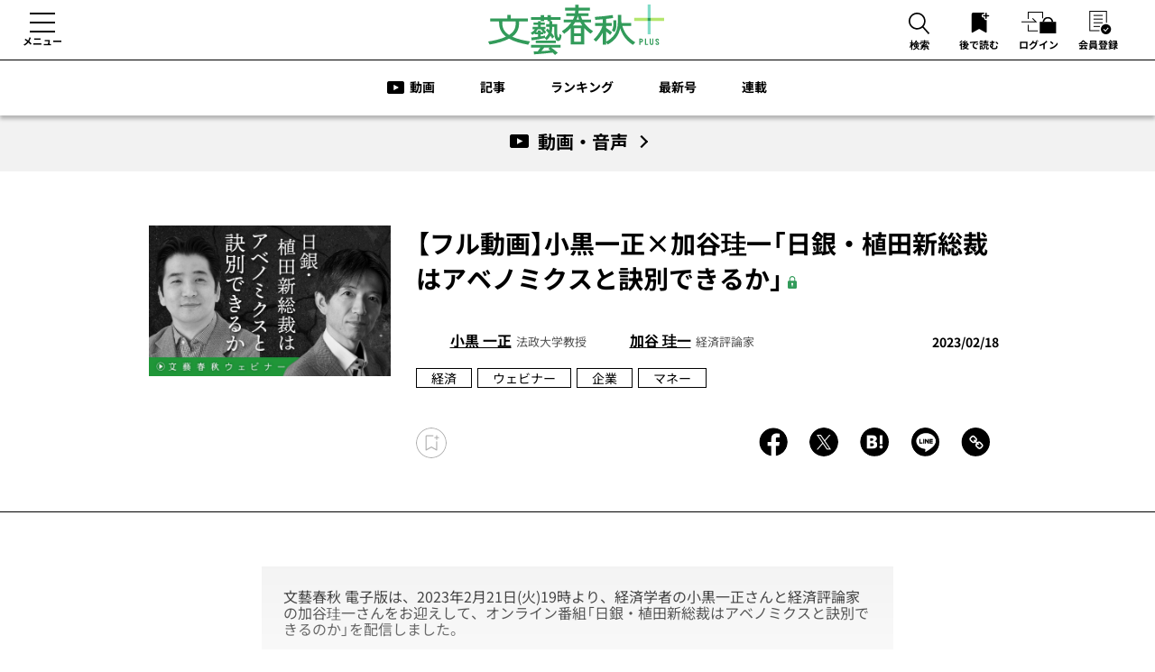

--- FILE ---
content_type: text/html; charset=utf-8
request_url: https://bunshun.jp/bungeishunju/articles/h5536
body_size: 22734
content:

<!DOCTYPE html>
<html>
<head prefix="og: http://ogp.me/ns# fb: http://ogp.me/ns/fb# article: http://ogp.me/ns/article#">
<meta charset="utf-8">
<meta name="viewport" content="width=1280">
<title>【フル動画】小黒一正×加谷珪一「日銀・植田新総裁はアベノミクスと訣別できるか」 | 小黒 一正 | 文藝春秋PLUS</title>
<meta name="description" content="文藝春秋 電子版は、2023年2月21日(火)19時より、経済学者の小黒一正さんと経済評論家の加谷珪一さんをお迎えして、オンライン番組「日銀・植田新総裁はアベノミクスと訣別できるのか」を配信しました…">

<meta name="msapplication-config" content="browserconfig.xml">
<link rel="icon" href="https://bunshun.jp/common/images/bungeishunju/common/plus-chrome-icon2.png" sizes="192x192">
<link rel="apple-touch-icon-precomposed" href="https://bunshun.jp/common/images/bungeishunju/common/plus-apple-touch-icon2.png">
<link rel="shortcut icon" href="https://bunshun.ismcdn.jp/common/images/bungeishunju/common/plusfavicon.ico">
<link rel="alternate" type="application/rss+xml" title="文藝春秋PLUS 新着RSS" href="https://bunshun.jp/bungeishunju/rss.xml">
<link rel="canonical" href="https://bunshun.jp/bungeishunju/articles/h5536">
<meta property="fb:app_id" content="120365338674088">
<meta property="og:locale" content="ja_JP">
<meta property="og:site_name" content="文藝春秋PLUS">
<meta property="og:type" content="article">
<meta property="og:url" content="https://bunshun.jp/bungeishunju/articles/h5536">
<meta property="og:title" content="【フル動画】小黒一正×加谷珪一「日銀・植田新総裁はアベノミクスと訣別できるか」 | 小黒 一正 | 文藝春秋PLUS">
<meta property="og:image" content="https://bunshun.jp/mwimgs/a/b/1220wm/img_ab51bf6858530831babc2f1ade78ea3d691612.jpg">
<meta property="og:description" content="文藝春秋 電子版は、2023年2月21日(火)19時より、経済学者の小黒一正さんと経済評論家の加谷珪一さんをお迎えして、オンライン番組「日銀・植田新総裁はアベノミクスと訣別できるのか」を配信しました…">
<meta property="article:publisher" content="https://www.facebook.com/bunshun.online">
<meta name="author" content="小黒 一正,加谷 珪一">
<meta name="robots" content="max-image-preview:large">
<meta name="twitter:card" content="summary_large_image">
<meta name="twitter:site" content="@bunshun_online">
<meta name="twitter:domain" content="bunshun.jp">

<meta name="robots" content="noimageindex">


<link rel="stylesheet" href="https://bunshun.ismcdn.jp/resources/bungeishunju/css/normalize.css">

<link rel="stylesheet" href="https://bunshun.ismcdn.jp/common/css/bunshun/v1/smartphone/slick.css">
<link rel="stylesheet" href="https://bunshun.ismcdn.jp/common/css/bunshun/v1/smartphone/slick-theme.css">
<link rel="stylesheet" href="https://bunshun.ismcdn.jp/common/css/bunshun/v1/swiper-bundle.min.css">
<link rel="stylesheet" href="https://bunshun.ismcdn.jp/resources/bungeishunju/css/common-main.css?rd=202510141205">
<link rel="stylesheet" href="https://bunshun.ismcdn.jp/resources/bungeishunju/css/base.css?rd=202510141205">

<link rel="stylesheet" href="https://bunshun.ismcdn.jp/resources/bungeishunju/css/slide-menu.css?rd=202510141205">

<link rel="stylesheet" href="https://bunshun.ismcdn.jp/resources/bungeishunju/css/list.css?rd=202510141205">
<link rel="stylesheet" href="https://bunshun.ismcdn.jp/resources/bungeishunju/css/ranking.css?rd=202510141205">
<link rel="stylesheet" href="https://bunshun.ismcdn.jp/resources/bungeishunju/css/jquery.fancybox.min.css?rd=202510141205">

<link rel="stylesheet" href="https://bunshun.ismcdn.jp/resources/bungeishunju/css/leafs.css?rd=202510141205">
<link rel="stylesheet" href="https://use.typekit.net/pcu1qny.css">
<!-- SCRIPTS(PC) -->
<script defer src="https://bunshun.ismcdn.jp/common/js/bunshun/v1/jquery-3.1.1.min.js"></script>
<script defer src="https://bunshun.ismcdn.jp/common/js/bunshun/v1/lozad.min.js"></script>
<script defer src="https://bunshun.ismcdn.jp/resources/bungeishunju/js/piano-login.js?rd=202510141205"></script>
<script defer src="https://bunshun.ismcdn.jp/resources/bungeishunju/js/webinar.js?rd=202510141205"></script>
<script defer src="https://bunshun.ismcdn.jp/common/js/bunshun/v1/polyfill/intersection-observer.js"></script>
<script defer src="https://bunshun.ismcdn.jp/common/js/bunshun/v1/polyfill/assign.js"></script>
<script defer src="https://bunshun.ismcdn.jp/common/js/bunshun/v1/slick.min.js"></script>
<script defer src="https://bunshun.ismcdn.jp/common/js/bunshun/v1/swiper-bundle.min.js"></script>
<script defer src="https://bunshun.ismcdn.jp/resources/bungeishunju/js/common-main.js?rd=202510141205"></script>
<script defer src="https://bunshun.ismcdn.jp/resources/bungeishunju/js/main.js?rd=202510141205"></script>
<script defer src="https://bunshun.ismcdn.jp/resources/bungeishunju/js/ranking.js?rd=202510141205"></script>
<script defer src="https://bunshun.ismcdn.jp/resources/bungeishunju/js/jquery.fancybox.min.js?rd=202510141205"></script>
<script defer src="https://player.vimeo.com/api/player.js"></script>

<script defer src="https://cdn.jsdelivr.net/clipboard.js/1.5.13/clipboard.min.js"></script>
<script defer src="https://bunshun.ismcdn.jp/resources/bungeishunju/js/leafs.js?rd=202510141205"></script>

<script type="text/javascript">
window.dataLayer = window.dataLayer || [];
dataLayer =[{
  'medium' : '文春オンライン',
  'mode' : 'PC',
  'type' : 'article',
  'genre' : '',
  'source' : '文藝春秋',
  'author' : '小黒 一正,加谷 珪一',
  'feature' : '',
  'series' : '',
  'advertiser' : '',
  'pubMonth' : '2023/02',
  'pubDate' : '2023/02/18 17:00:00',
  'article-type' : '記事',
  'article-view' : '全文表示',
  'id' : 'h5536',
  'paidarticles' : '文藝春秋'
}];
</script>
<!-- Google Tag Manager -->
<script>(function(w,d,s,l,i){w[l]=w[l]||[];w[l].push({'gtm.start': new Date().getTime(),event:'gtm.js'});var f=d.getElementsByTagName(s)[0],j=d.createElement(s),dl=l!='dataLayer'?'&l='+l:'';j.async=true;j.src='//www.googletagmanager.com/gtm.js?id='+i+dl;f.parentNode.insertBefore(j,f);})(window,document,'script','dataLayer','GTM-P9526MH');</script>
<!-- End Google Tag Manager -->


<!--PIANO関連タグ START-->
<!-- Piano Script Start -->
<script>
var tp = window.tp || [];
// コンテンツセグメンテーション
tp.push(["setTags", ["文藝春秋", "経済", "ウェビナー", "企業", "マネー", "番組・動画", "フル動画", "有料"]]);
// ADブロッカー検出スクリプト
(function(d,c){d.cookie = "__adblocker=; expires=Thu, 01 Jan 1970 00:00:00 GMT; path=/";var j=function(adblocker){var t=new Date;t.setTime(t.getTime()+60*5*1E3);d.cookie="__adblocker="+(adblocker?"true":"false")+"; expires="+t.toUTCString()+"; path=/"};var s=d.createElement(c);s.async=true;s.src="//www.npttech.com/advertising.js";s.onerror=function(){j(true);};var b=d.getElementsByTagName(c)[0];b.parentNode.insertBefore(s,b)})(document,"script");
  // Composerスクリプト（PianoGUIから取得）
(function(src){var a=document.createElement("script");a.type="text/javascript";a.async=true;a.src=src;var b=document.getElementsByTagName("script")[0];b.parentNode.insertBefore(a,b)})("https://experience-ap.piano.io/xbuilder/experience/load?aid=aEMCjBQJpj");
</script>
<script type="text/javascript" src="//csm.cxpublic.com/bunshun.js" async></script>
<!-- Piano Script End -->
<!-- piano meta -->
<meta name="cXenseParse:url" content="https://bunshun.jp/bungeishunju/articles/h5536"/>
<meta name="cXenseParse:articleid" content="h5536"/>
<meta name="cXenseParse:sbd-pubday" content="20230218"/>
<meta name="cXenseParse:sbd-pubmonth" content="202302"/>
<meta name="cXenseParse:sbd-pubyear" content="2023"/>
<meta property="article:published_time" content="2023-02-18T17:00:00+09:00"/>
<meta property="article:modified_time" content="2023-10-30T11:57:00+09:00"/>
<meta name="cXenseParse:author" content="小黒 一正,加谷 珪一"/>
<meta name="cXenseParse:sbd-label" content="番組・動画"/>
<meta name="cXenseParse:sbd-category" content="経済" />
<meta name="cXenseParse:sbd-subcategory" content="ウェビナー" />
<meta name="cXenseParse:sbd-subcategory" content="企業" />
<meta name="cXenseParse:sbd-subcategory" content="マネー" />
<meta name="cXenseParse:sbd-webinar_category" content="フル動画"/>
<meta name="cXenseParse:sbd-subtitle" content=""/>
<meta name="cXenseParse:sbd-articletype" content="member"/>
<meta name="cXenseParse:sbd-publisher" content="文藝春秋"/>
<meta name="cXenseParse:pageclass" content="article"/>
<!-- /piano meta --> 

<!--PIANO関連タグ END-->

<!--パズルタグ START-->
<script type="text/javascript">
  var nklEsp = nklEsp || {};
  nklEsp['acc'] = 'OzOchaFmjuulmq14UR_OLhMnBIcFvKntcxfg_4LgmjQ';
  nklEsp['key'] = 'GNaG56wKmgK4SfaMEMDuwmpaPHN8aMbFMHV3pjVjSWwcJMkGWy4NFdwixFK43KUy';
  nklEsp['op'] = '';
　nklEsp['autosize'] = false;

  (function() {
    var nklEsj = document.createElement('script');
    nklEsj.type = 'text/javascript';
    nklEsj.async = true;
    nklEsj.src = 'https://nikoli-denshipuzzle.jp/javascript/nkl.reception.js';
    var selm = document.getElementsByTagName('script')[0];
    selm.parentNode.insertBefore(nklEsj, selm);
  })();
</script>

<!--パズルタグ END-->
</head>

<body class="article">




<header role="banner">
  <div class="header-top">
    <div class="header-column flex">
      <div class="header-nav-toggle" onclick="toggleNav()"><a class="ga_tracking" data-track-category="Bungeishunju Header all" data-track-action="click" href="javascript:void(0)">
      メニュー</a></div>
      <h1 class="header-logo"><a class="ga_tracking" data-track-category="Bungeishunju Header logo" data-track-action="click" href="/bungeishunju"><img src="https://bunshun.ismcdn.jp/common/images/bungeishunju/common/logo_plus.svg" alt="文藝春秋PLUS"></a></h1>
        <ul class="header-contents flex">
          <li class="header-search"><button class="ga_tracking" data-track-category="Bungeishunju Header Search" data-track-action="click" type="button"><img src="https://bunshun.ismcdn.jp/common/images/bungeishunju/common/ico_nav_search.svg" alt="検索"><p>検索</p></button></li>
          <li class="header-read-later"><a class="ga_tracking" data-track-category="Bungeishunju Header ReadLater" data-track-action="click" href="/bungeishunju/favorite"><img src="https://bunshun.ismcdn.jp/common/images/bungeishunju/common/ico_nav_bookmark.svg" alt="後で読む"><p>後で読む</p></a></li>
          <div id="piano-login-register-container" class="flex" style="display: none;">
            <li class="header-login"><a id="piano-login-button" class="ga_tracking" data-track-category="Bungeishunju Header login" data-track-action="click" href="javascript:void(0);"><img src="https://bunshun.ismcdn.jp/common/images/bungeishunju/common/ico_nav_login.svg" alt="ログイン"><p>ログイン</p></a></li>
            <li class="header-sign-up"><a class="ga_tracking" data-track-category="Bungeishunju Header subscribe" data-track-action="click" href="/bungeishunju/info/subscribe"><img src="https://bunshun.ismcdn.jp/common/images/bungeishunju/common/ico_nav_registrasions.svg" alt="会員登録"><p>会員登録</p></a></li>
          </div>
          <div id="piano-logout-container" class="flex" style="display: none;">
            <li class="header-mypage"><a class="ga_tracking" data-track-category="Bungeishunju Header mypage" data-track-action="click" href="/list/mypage"><img src="https://bunshun.ismcdn.jp/common/images/bungeishunju/common/ico_nav_mypage.svg" alt="マイページ"><p>マイページ</p></a></li>
            <!--li class="header-logout"><a id="piano-logout-button" class="ga_tracking" data-track-category="Bungeishunju Header logout" data-track-action="click" href="javascript:void(0);"><img src="https://bunshun.ismcdn.jp/common/images/bungeishunju/common/ico_nav_logout.svg" alt="ログアウト"><p>ログアウト</p></a></li-->
          </div>
        </ul>
    </div>
  </div>
  <div class="header-panel">
    <div class="search">
      <form class="search-form" method="get" action="/bungeishunju/search" onsubmit="doSearch();">
        <div class="form-inner flex">
          <input id="search-query" type="text" name="fulltext" placeholder="キーワード入力">
          <button type="submit"></button>
        </div>
      </form>
    </div>
  </div>
  <nav class="header-nav">
    <ul class="header-nav-list">
      <li class="header-nav-item header-nav-item--webinar"><a class="header-nav-link ga_tracking" data-track-category="Bungeishunju Header menu" data-track-action="click" href="/bungeishunju/webinar/all">動画</a></li>
      <li class="header-nav-item"><a class="header-nav-link ga_tracking" data-track-category="Bungeishunju Header menu" data-track-action="click" href="/bungeishunju/latest">記事</a></li>
      <li class="header-nav-item"><a class="header-nav-link ga_tracking" data-track-category="Bungeishunju Header menu" data-track-action="click" href="/bungeishunju/ranking/realtime">ランキング</a></li>
      <li class="header-nav-item"><a class="header-nav-link ga_tracking" data-track-category="Bungeishunju Header menu" data-track-action="click" href="/bungeishunju/articles/h11428">最新号</a></li>
      <li class="header-nav-item"><a class="header-nav-link ga_tracking" data-track-category="Bungeishunju Header menu" data-track-action="click" href="/bungeishunju/feature-series/series">連載</a></li>
    </ul>
  </nav>
</header>

<!--配信中エリア-->
<!--配信中エリア-->


<div class="wrapper">

<div class="article-category-title webinar">
  <div class="category-btn-more"><a href="/bungeishunju/webinar/full"><span class="category"></span><span class="title">動画・音声</span><span class="arrow"></span></a></div>
</div>



<main class="main-column" role="main">
<div class="column-outer block border">
  <article class="article-wrapper">
  <!-- cxenseparse_start -->
  <div class="content-wrapper">
    
    <section class="article-header flex">
      <div class="article-header-text">
        <!--div class="inquirybox">
          <div class="inquirybox__tt">文藝春秋PLUS 動画視聴者アンケートのお願い</div>
          サービス向上の為、視聴者の方のご興味・ご関心をお聞きかせいただけますでしょうか（所要時間は2～3分ほど）。回答いただいた方に抽選でプレゼントを差し上げます。
          <a class="btn01" href="https://form.bunshun.jp/webapp/wish/org/showEnquete.do?enqueteid=1328&clientid=16001&databaseid=lrx" data-track-category="Bungeishunju survey video" data-track-action="click" target="_blank">アンケートに回答する</a>
        </div-->
        <div class="article-webinar-title">
          <div class="article-webinar-title-thm">
            <img class="lozad" src="https://bunshun.jp/mwimgs/a/b/1220wm/img_ab51bf6858530831babc2f1ade78ea3d691612.jpg" alt="【フル動画】小黒一正×加谷珪一「日銀・植田新総裁はアベノミクスと訣別できるか」">
          </div>
          <div class="article-webinar-title-text">
        <h1 class="article-title">【フル動画】小黒一正×加谷珪一「日銀・植田新総裁はアベノミクスと訣別できるか」<span class="iconkey"></span></h1>
        <h2 class="article-subtitle"></h2>
        <div class="article-attribute flex">
          <div class="attribute-author__wrap flex">
                  <div class="attribute-author">
        <span class="attribute-author-icon icon-author-default"></span>
        <a class="attribute-author-name" href="/bungeishunju/author/610b83267765614d64000000">小黒 一正</a>
        <span class="attribute-author-job">法政大学教授</span>
      </div>
      <div class="attribute-author">
        <span class="attribute-author-icon icon-author-default"></span>
        <a class="attribute-author-name" href="/bungeishunju/author/644f69b1b57622b18a000000">加谷 珪一</a>
        <span class="attribute-author-job">経済評論家</span>
      </div>

          </div>
          <div class="attribute-extra flex">
            <time class="attribute-date" datetime="2023-02-18">2023/02/18</time>
            
          </div>
        </div>


        <div class="article-genre">
          <a href="/bungeishunju/%E7%B5%8C%E6%B8%88" class="ga_tracking" data-track-category="Article ArticleGenreTag" data-track-action="click">経済</a>
          <a href="/bungeishunju/%E3%82%A6%E3%82%A7%E3%83%93%E3%83%8A%E3%83%BC" class="ga_tracking" data-track-category="Article ArticleGenreTag" data-track-action="click">ウェビナー</a>
          <a href="/bungeishunju/%E4%BC%81%E6%A5%AD" class="ga_tracking" data-track-category="Article ArticleGenreTag" data-track-action="click">企業</a>
          <a href="/bungeishunju/%E3%83%9E%E3%83%8D%E3%83%BC" class="ga_tracking" data-track-category="Article ArticleGenreTag" data-track-action="click">マネー</a>
        </div>

            <div class="piano-favorite-wrapper regular">
      <div class="piano-favorite-register">
        <button class="favorite_btn p-event-none ga_tracking" article-id="5536" data-track-category="Bungeishunju ReadLater article" data-track-action="click" type="button"></button>
      </div>
    </div>

        <div class="article-social">
  <p class="social-copy-result"></p>
  <ul>
    <li class="social-fb"><a class="ga_tracking" data-track-category="Bungeishunju Article Social Share" data-track-action="click" href="https://www.facebook.com/sharer/sharer.php?u=https://bunshun.jp/bungeishunju/articles/h5536" target="_blank"></a></li>
    <li class="social-tw"><a class="ga_tracking" data-track-category="Bungeishunju Article Social Share" data-track-action="click" href="https://twitter.com/intent/tweet?url=https%3A%2F%2Fbunshun.jp%2Fbungeishunju%2Farticles%2Fh5536&text=%E3%80%90%E3%83%95%E3%83%AB%E5%8B%95%E7%94%BB%E3%80%91%E5%B0%8F%E9%BB%92%E4%B8%80%E6%AD%A3%C3%97%E5%8A%A0%E8%B0%B7%E7%8F%AA%E4%B8%80%E3%80%8C%E6%97%A5%E9%8A%80%E3%83%BB%E6%A4%8D%E7%94%B0%E6%96%B0%E7%B7%8F%E8%A3%81%E3%81%AF%E3%82%A2%E3%83%99%E3%83%8E%E3%83%9F%E3%82%AF%E3%82%B9%E3%81%A8%E8%A8%A3%E5%88%A5%E3%81%A7%E3%81%8D%E3%82%8B%E3%81%8B%E3%80%8D %23%E6%96%87%E8%97%9D%E6%98%A5%E7%A7%8B" target="_blank"></a></li>
    <li class="social-hatena"><a class="ga_tracking" data-track-category="Bungeishunju Article Social Share" data-track-action="click" href="http://b.hatena.ne.jp/entry/https://bunshun.jp/bungeishunju/articles/h5536" target="_blank"></a></li>
    <li class="social-line"><a class="ga_tracking" data-track-category="Bungeishunju Article Social Share" data-track-action="click" href="https://timeline.line.me/social-plugin/share?url=https://bunshun.jp/bungeishunju/articles/h5536" target="_blank"></a></li>
    <li class="social-copy"><a class="ga_tracking" data-track-category="Bungeishunju Article Social Share" data-track-action="click" href="javascript:void(0)" data-clipboard-text="【フル動画】小黒一正×加谷珪一「日銀・植田新総裁はアベノミクスと訣別できるか」  https://bunshun.jp/bungeishunju/articles/h5536"></a><span class="copy-result"></span></li>
  </ul>
</div>


          </div>
        </div>
      
      </div>
    </section>


    <section class="article-body" data-id="63efb4e1905bd4ddd1000000">
        <div class="box bg">
<p>文藝春秋 電子版は、2023年2月21日(火)19時より、経済学者の小黒一正さんと経済評論家の加谷珪一さんをお迎えして、オンライン番組「日銀・植田新総裁はアベノミクスと訣別できるのか」を配信しました。</p>
</div>

<div class="source-code noprovide" id="video">
<h2>◆オンライン番組配信画面</h2>

<p style="text-align: center;">《この下にオンライン番組の映像が表示されます》</p>
</div>
        
<div id="piano-offer" class="piano-offer-inline">
  <div class="piano-offer-container">
    <p class="offer-main-text">有料会員になると、すべての番組・記事をお楽しみいただけます。</p>
    <p class="offer-detail-text">
    記事もオンライン番組もすべて見放題<br>
      初月300円で今すぐ新規登録！
    </p>

  

      <div class="piano-offers">
  <div class="piano-offers_body">
    <div class="piano-offers_list">
      <div class="piano-offers_box">
          <p class="piano-offers_label">初回登録は初月300円</p>
        <p class="piano-offers_plan">月額プラン</p>
          <p class="piano-offers_plan_txt">初回登録は初月300円・1ヶ月更新</p>
          <p class="piano-offers_price">
            <em class="price">1,200</em><span class="unit">円/月</span>
          </p>
          <button class="piano-offers_button js-monthly-plan ga_tracking" type="button" data-track-category="Bungeishunju Paywall CTA 1m" data-track-action="click"><span>初月300円で購読する</span></button>
          <p class="piano-offers_note">初回登録は初月300円<br>
          ※2カ月目以降は通常価格で自動更新となります。</p>
      </div>
      
      <div class="piano-offers_box">
        <p class="piano-offers_plan">年額プラン</p>
          <p class="piano-offers_plan_txt">10,800円一括払い・1年更新</p>
          <p class="piano-offers_price">
            <em class="price">900</em><span class="unit">円/月</span>
          </p>
        <button class="piano-offers_button att js-year-plan ga_tracking" type="button" data-track-category="Bungeishunju Paywall CTA 1y" data-track-action="click"><span>年額プランを購読する</span></button>
          <p class="piano-offers_note">1年分一括のお支払いとなります。<br>
          ※トートバッグ付き</p>
      </div>
      <div class="piano-offers_box">
        <p class="piano-offers_plan">電子版＋雑誌プラン</p>
        <p class="piano-offers_plan_txt">18,000円一括払い・1年更新</p>
        <p class="piano-offers_price"><em class="price">1,500</em><span class="unit">円/月</span></p>
        <button class="piano-offers_button js-magazine-set-plan ga_tracking" type="button" data-track-category="Bungeishunju Paywall CTA set" data-track-action="click"><span>電子版+雑誌プランを<br>購読する</span></button>
        <p class="piano-offers_note">※1年分一括のお支払いとなります<br>
        ※トートバッグ付き<br>
        <!--※<a class="piano-offers_note-link" href="/bungeishunju/info/planmagazine">雑誌プランについて詳しく見る</a></p>-->
      </div>
    </div>
  </div>
</div>

    <button id="piano-menbers-login" class="piano-login-link ga_tracking" data-track-category="Bungeishunju Paywall Login" data-track-action="click" type="button"><span>既に有料会員の方はログインして続きを読む</span></button>
    <div class="register-btns">
      <a href="/bungeishunju/info/mail-magazine?ref=paywall"  class="mailmag-btn btn">ニュースレター登録する（無料）</a>
    </div>
    <div class="register-desc">
      <p class="desc-title">有料会員になると…</p>
      <p class="desc-subtitle">
        日本を代表する各界の著名人がホンネを語る<br>創刊100年の雑誌「文藝春秋」の全記事が読み放題！
      </p>
      <ul class="desc-list">
        <li>最新記事が発売前に読める</li>
        <li>編集長による記事解説ニュースレターを配信</li>
        <li>過去10年7,000本以上の記事アーカイブが読み放題</li>
        <li>塩野七生・藤原正彦…「名物連載」も一気に読める</li>
        <li>電子版オリジナル記事が読める</li>
      </ul>
      <a href="/bungeishunju/info/subscribe?ref=paywall" class="detail-btn">有料会員についてもっと詳しく見る</a>
    </div><!-- register-desc -->
  </div><!-- piano-offer-container -->
</div>
        <div class="article-source">
  <p>source : 文藝春秋  </p>
</div>
<div id="js-article-genre" class="article-genre">
<p>genre :
<a href="/bungeishunju/%E7%B5%8C%E6%B8%88">経済</a>
<a href="/bungeishunju/%E3%82%A6%E3%82%A7%E3%83%93%E3%83%8A%E3%83%BC">ウェビナー</a>
<a href="/bungeishunju/%E4%BC%81%E6%A5%AD">企業</a>
<a href="/bungeishunju/%E3%83%9E%E3%83%8D%E3%83%BC">マネー</a>
</p>
</div>

      

      
      <div class="article-social">
  <p class="social-copy-result"></p>
  <ul>
    <li class="social-fb"><a class="ga_tracking" data-track-category="Bungeishunju Article Social Share" data-track-action="click" href="https://www.facebook.com/sharer/sharer.php?u=https://bunshun.jp/bungeishunju/articles/h5536" target="_blank"></a></li>
    <li class="social-tw"><a class="ga_tracking" data-track-category="Bungeishunju Article Social Share" data-track-action="click" href="https://twitter.com/intent/tweet?url=https%3A%2F%2Fbunshun.jp%2Fbungeishunju%2Farticles%2Fh5536&text=%E3%80%90%E3%83%95%E3%83%AB%E5%8B%95%E7%94%BB%E3%80%91%E5%B0%8F%E9%BB%92%E4%B8%80%E6%AD%A3%C3%97%E5%8A%A0%E8%B0%B7%E7%8F%AA%E4%B8%80%E3%80%8C%E6%97%A5%E9%8A%80%E3%83%BB%E6%A4%8D%E7%94%B0%E6%96%B0%E7%B7%8F%E8%A3%81%E3%81%AF%E3%82%A2%E3%83%99%E3%83%8E%E3%83%9F%E3%82%AF%E3%82%B9%E3%81%A8%E8%A8%A3%E5%88%A5%E3%81%A7%E3%81%8D%E3%82%8B%E3%81%8B%E3%80%8D %23%E6%96%87%E8%97%9D%E6%98%A5%E7%A7%8B" target="_blank"></a></li>
    <li class="social-hatena"><a class="ga_tracking" data-track-category="Bungeishunju Article Social Share" data-track-action="click" href="http://b.hatena.ne.jp/entry/https://bunshun.jp/bungeishunju/articles/h5536" target="_blank"></a></li>
    <li class="social-line"><a class="ga_tracking" data-track-category="Bungeishunju Article Social Share" data-track-action="click" href="https://timeline.line.me/social-plugin/share?url=https://bunshun.jp/bungeishunju/articles/h5536" target="_blank"></a></li>
    <li class="social-copy"><a class="ga_tracking" data-track-category="Bungeishunju Article Social Share" data-track-action="click" href="javascript:void(0)" data-clipboard-text="【フル動画】小黒一正×加谷珪一「日銀・植田新総裁はアベノミクスと訣別できるか」  https://bunshun.jp/bungeishunju/articles/h5536"></a><span class="copy-result"></span></li>
  </ul>
</div>

      <ol class="breadcrumbs-list flex" itemscope itemtype="https://schema.org/BreadcrumbList">
  <li itemprop="itemListElement" itemscope itemtype="https://schema.org/ListItem">
    <a class="hover-fade" itemprop="item" href="/bungeishunju"><span itemprop="name">TOP</span></a>
    <meta itemprop="position" content="1">
  </li>
  <li itemprop="itemListElement" itemscope itemtype="https://schema.org/ListItem">
    <a class="hover-fade" itemprop="item" href="/bungeishunju/webinar/full"><span itemprop="name">フル動画</span></a>
    <meta itemprop="position" content="2">
  </li>
  <li itemprop="itemListElement" itemscope itemtype="https://schema.org/ListItem">
    <span itemprop="name">【フル動画】小黒一正×加谷珪一「日銀・植田新総裁はアベノミクスと訣別できるか」</span>
    <meta itemprop="position" content="3">
  </li>
</ol>


    </section>
  </div>
  <!-- cxenseparse_end -->
  </article>
</div>

</main>

<div id="js-article-followed-related" class="article-followed-related">
  <div class="related-box">
    <button class="related-box-close" aria-label="閉じる"></button>
    <p class="recommend-label">おすすめ記事</p>
    <div class="recommend-link"></div>
  </div>
</div>

<article class="article-recommend webinar">
  <div class="column-outer block">
    <div class="recommend-wrapper">
      <h3 class="content-title"><!--span class="e">OTHER WEBINARS</span--><span class="j icon-webinar">他の動画・音声</span></h3>

      <ul class="recommend-thumb-list flex">
        <li>
          <article class="list-article">
            <div class="thumb-list-image">
              
              <a class="thumb-list-link ga_tracking" data-track-category="Bungeishunju Article Related Link" data-track-action="click" href="/bungeishunju/articles/h11460">
                <img class="lozad" src="https://bunshun.ismcdn.jp/common/images/bungeishunju/common/dummy-image-plus.jpg" data-src="https://bunshun.ismcdn.jp/mwimgs/9/8/326wm/img_98458525ad4c3026179643ed622bc493634643.jpg" data-srcset="https://bunshun.ismcdn.jp/mwimgs/9/8/326wm/img_98458525ad4c3026179643ed622bc493634643.jpg 1x,https://bunshun.ismcdn.jp/mwimgs/9/8/652wm/img_98458525ad4c3026179643ed622bc493634643.jpg 2x" alt="【世界戦争の時代に平和を哲学する】">
              </a>
            </div>
            <a class="thumb-list-link ga_tracking" data-track-category="Bungeishunju Article Related Link" data-track-action="click" href="/bungeishunju/articles/h11460">
              <h4 class="thumb-list-title">【世界戦争の時代に平和を哲学する】</h4>
            </a>
            <div class="list-attribute flex">
              <div class="attribute-author__wrap flex">
                      <div class="attribute-author">
        <span class="attribute-author-icon icon-author-default"></span>
        <a class="attribute-author-name" href="/bungeishunju/author/5dce8b857765611ab63c0200">東 浩紀</a>
        
      </div>
      <div class="attribute-author">
        <span class="attribute-author-icon icon-author-default" style="background-image:url(https://bunshun.ismcdn.jp/mwimgs/2/1/120/img_214978a65f594ebf20ff47dedb5e494d1606344.png);"></span>
        <a class="attribute-author-name" href="/bungeishunju/author/5e04c0707765615a55000000">村井 弦</a>
        
      </div>

              </div>
            </div>
          </article>
        </li>
        <li>
          <article class="list-article">
            <div class="thumb-list-image">
              
              <a class="thumb-list-link ga_tracking" data-track-category="Bungeishunju Article Related Link" data-track-action="click" href="/bungeishunju/articles/h11458">
                <img class="lozad" src="https://bunshun.ismcdn.jp/common/images/bungeishunju/common/dummy-image-plus.jpg" data-src="https://bunshun.ismcdn.jp/mwimgs/a/5/326wm/img_a5e144c52408e02d5939e4dbaea33fe6683680.jpg" data-srcset="https://bunshun.ismcdn.jp/mwimgs/a/5/326wm/img_a5e144c52408e02d5939e4dbaea33fe6683680.jpg 1x,https://bunshun.ismcdn.jp/mwimgs/a/5/652wm/img_a5e144c52408e02d5939e4dbaea33fe6683680.jpg 2x" alt="【イランにアメリカは軍事介入するのか】">
              </a>
            </div>
            <a class="thumb-list-link ga_tracking" data-track-category="Bungeishunju Article Related Link" data-track-action="click" href="/bungeishunju/articles/h11458">
              <h4 class="thumb-list-title">【イランにアメリカは軍事介入するのか】</h4>
            </a>
            <div class="list-attribute flex">
              <div class="attribute-author__wrap flex">
                      <div class="attribute-author">
        <span class="attribute-author-icon icon-author-default" style="background-image:url(https://bunshun.ismcdn.jp/mwimgs/2/f/120/img_2ff0ce2f69ac444627e07548a2f5fb6f260585.jpg);"></span>
        <a class="attribute-author-name" href="/bungeishunju/author/5c230df97765614265000000">前嶋 和弘</a>
        
      </div>
      <div class="attribute-author">
        <span class="attribute-author-icon icon-author-default"></span>
        <a class="attribute-author-name" href="/bungeishunju/author/69119f94905bd46a79000000">加藤 喜之</a>
        
      </div>
      <div class="attribute-author">
        <span class="attribute-author-icon icon-author-default" style="background-image:url(https://bunshun.ismcdn.jp/mwimgs/2/1/120/img_214978a65f594ebf20ff47dedb5e494d1606344.png);"></span>
        <a class="attribute-author-name" href="/bungeishunju/author/5e04c0707765615a55000000">村井 弦</a>
        
      </div>

              </div>
            </div>
          </article>
        </li>
        <li>
          <article class="list-article">
            <div class="thumb-list-image">
              <p class="icon-label upper-left-pr">PR</p>
              <a class="thumb-list-link ga_tracking" data-track-category="Bungeishunju Article Related Link" data-track-action="click" href="/bungeishunju/articles/h11291">
                <img class="lozad" src="https://bunshun.ismcdn.jp/common/images/bungeishunju/common/dummy-image-plus.jpg" data-src="https://bunshun.ismcdn.jp/mwimgs/f/0/326wm/img_f030bc8afd563dbb789b939ea8d069a9164695.jpg" data-srcset="https://bunshun.ismcdn.jp/mwimgs/f/0/326wm/img_f030bc8afd563dbb789b939ea8d069a9164695.jpg 1x,https://bunshun.ismcdn.jp/mwimgs/f/0/652wm/img_f030bc8afd563dbb789b939ea8d069a9164695.jpg 2x" alt="【損保ジャパン “火消し”のDNAの真髄に迫る】">
              </a>
            </div>
            <a class="thumb-list-link ga_tracking" data-track-category="Bungeishunju Article Related Link" data-track-action="click" href="/bungeishunju/articles/h11291">
              <h4 class="thumb-list-title">【損保ジャパン “火消し”のDNAの真髄に迫る】</h4>
            </a>
            <div class="list-attribute flex">
              <div class="attribute-author__wrap flex">
                      <div class="attribute-author">
        <span class="attribute-author-icon icon-author-default"></span>
        <a class="attribute-author-name" href="/bungeishunju/author/6944bdd7b57622bfc9000000">石川 耕治</a>
        
      </div>
      <div class="attribute-author">
        <span class="attribute-author-icon icon-author-default" style="background-image:url(https://bunshun.ismcdn.jp/mwimgs/2/1/120/img_214978a65f594ebf20ff47dedb5e494d1606344.png);"></span>
        <a class="attribute-author-name" href="/bungeishunju/author/5e04c0707765615a55000000">村井 弦</a>
        
      </div>

              </div>
            </div>
          </article>
        </li>
        <li>
          <article class="list-article">
            <div class="thumb-list-image">
              
              <a class="thumb-list-link ga_tracking" data-track-category="Bungeishunju Article Related Link" data-track-action="click" href="/bungeishunju/articles/h11457">
                <img class="lozad" src="https://bunshun.ismcdn.jp/common/images/bungeishunju/common/dummy-image-plus.jpg" data-src="https://bunshun.ismcdn.jp/mwimgs/4/a/326wm/img_4a74e811f11e64c8bed6a8cfd5db21cd665338.jpg" data-srcset="https://bunshun.ismcdn.jp/mwimgs/4/a/326wm/img_4a74e811f11e64c8bed6a8cfd5db21cd665338.jpg 1x,https://bunshun.ismcdn.jp/mwimgs/4/a/652wm/img_4a74e811f11e64c8bed6a8cfd5db21cd665338.jpg 2x" alt="【ベネズエラ攻撃でトランプ支持率上昇のワケ】">
              </a>
            </div>
            <a class="thumb-list-link ga_tracking" data-track-category="Bungeishunju Article Related Link" data-track-action="click" href="/bungeishunju/articles/h11457">
              <h4 class="thumb-list-title">【ベネズエラ攻撃でトランプ支持率上昇のワケ】</h4>
            </a>
            <div class="list-attribute flex">
              <div class="attribute-author__wrap flex">
                      <div class="attribute-author">
        <span class="attribute-author-icon icon-author-default" style="background-image:url(https://bunshun.ismcdn.jp/mwimgs/2/f/120/img_2ff0ce2f69ac444627e07548a2f5fb6f260585.jpg);"></span>
        <a class="attribute-author-name" href="/bungeishunju/author/5c230df97765614265000000">前嶋 和弘</a>
        
      </div>
      <div class="attribute-author">
        <span class="attribute-author-icon icon-author-default"></span>
        <a class="attribute-author-name" href="/bungeishunju/author/69119f94905bd46a79000000">加藤 喜之</a>
        
      </div>
      <div class="attribute-author">
        <span class="attribute-author-icon icon-author-default" style="background-image:url(https://bunshun.ismcdn.jp/mwimgs/2/1/120/img_214978a65f594ebf20ff47dedb5e494d1606344.png);"></span>
        <a class="attribute-author-name" href="/bungeishunju/author/5e04c0707765615a55000000">村井 弦</a>
        
      </div>

              </div>
            </div>
          </article>
        </li>
        <li>
          <article class="list-article">
            <div class="thumb-list-image">
              
              <a class="thumb-list-link ga_tracking" data-track-category="Bungeishunju Article Related Link" data-track-action="click" href="/bungeishunju/articles/h11445">
                <img class="lozad" src="https://bunshun.ismcdn.jp/common/images/bungeishunju/common/dummy-image-plus.jpg" data-src="https://bunshun.ismcdn.jp/mwimgs/a/d/326wm/img_ad8d998d32eea144f902edba504996b5615003.jpg" data-srcset="https://bunshun.ismcdn.jp/mwimgs/a/d/326wm/img_ad8d998d32eea144f902edba504996b5615003.jpg 1x,https://bunshun.ismcdn.jp/mwimgs/a/d/652wm/img_ad8d998d32eea144f902edba504996b5615003.jpg 2x" alt="【「まるでアウトレット」カンボジア詐欺パークと中国マフィアの実態】">
              </a>
            </div>
            <a class="thumb-list-link ga_tracking" data-track-category="Bungeishunju Article Related Link" data-track-action="click" href="/bungeishunju/articles/h11445">
              <h4 class="thumb-list-title">【「まるでアウトレット」カンボジア詐欺パークと中国マフィアの実態】</h4>
            </a>
            <div class="list-attribute flex">
              <div class="attribute-author__wrap flex">
                      <div class="attribute-author">
        <span class="attribute-author-icon icon-author-default" style="background-image:url(https://bunshun.ismcdn.jp/mwimgs/a/7/120/img_a7d7f497f491e0e7108f261503b345d684664.png);"></span>
        <a class="attribute-author-name" href="/bungeishunju/author/58835eb877656111fd000000">安田 峰俊</a>
        
      </div>
      <div class="attribute-author">
        <span class="attribute-author-icon icon-author-default"></span>
        <a class="attribute-author-name" href="/bungeishunju/author/66a1a37bb5762296f3000000">高橋 郁也</a>
        
      </div>

              </div>
            </div>
          </article>
        </li>
        <li>
          <article class="list-article">
            <div class="thumb-list-image">
              
              <a class="thumb-list-link ga_tracking" data-track-category="Bungeishunju Article Related Link" data-track-action="click" href="/bungeishunju/articles/h11449">
                <img class="lozad" src="https://bunshun.ismcdn.jp/common/images/bungeishunju/common/dummy-image-plus.jpg" data-src="https://bunshun.ismcdn.jp/mwimgs/f/2/326wm/img_f2e8954900ce405d2e7ba4fe22c06e2e608294.jpg" data-srcset="https://bunshun.ismcdn.jp/mwimgs/f/2/326wm/img_f2e8954900ce405d2e7ba4fe22c06e2e608294.jpg 1x,https://bunshun.ismcdn.jp/mwimgs/f/2/652wm/img_f2e8954900ce405d2e7ba4fe22c06e2e608294.jpg 2x" alt="【どうなる立憲民主党 2026年の戦略は？】">
              </a>
            </div>
            <a class="thumb-list-link ga_tracking" data-track-category="Bungeishunju Article Related Link" data-track-action="click" href="/bungeishunju/articles/h11449">
              <h4 class="thumb-list-title">【どうなる立憲民主党 2026年の戦略は？】</h4>
            </a>
            <div class="list-attribute flex">
              <div class="attribute-author__wrap flex">
                      <div class="attribute-author">
        <span class="attribute-author-icon icon-author-default"></span>
        <a class="attribute-author-name" href="/bungeishunju/author/6965f9a2905bd43c56000001">本庄 知史</a>
        
      </div>
      <div class="attribute-author">
        <span class="attribute-author-icon icon-author-default" style="background-image:url(https://bunshun.ismcdn.jp/mwimgs/c/b/120/img_cbb9a43ca4afaa6cbec8373c0ea197418643.jpg);"></span>
        <a class="attribute-author-name" href="/bungeishunju/author/686bb5b4905bd42094000002">増田 剛</a>
        
      </div>
      <div class="attribute-author">
        <span class="attribute-author-icon icon-author-default"></span>
        <a class="attribute-author-name" href="/bungeishunju/author/66a1a37bb5762296f3000000">高橋 郁也</a>
        
      </div>

              </div>
            </div>
          </article>
        </li>
      </ul>
      <div class="webinar-btn-more content-btn"><a href="/bungeishunju/webinar/full" class="content-btn-link">他の動画・音声をもっと見る</a></div>
    </div>
  </div>
</article>

<aside class="aside-column">
  <article class="ranking-wrapper column-outer block">
<h2 class="content-title"><span class="j">ランキング</span></h2>
<section class="ranking-body">
  <ul class="ranking-nav flex">
    <li class="nav-type"><a class="nav-link hover-fade" href="#">最新</a></li>
    <li class="nav-type"><a class="nav-link hover-fade" href="#">24時間</a></li>
    <li class="nav-type"><a class="nav-link hover-fade" href="#">週間</a></li>
  </ul>

  <div class="ranking-carousel">
    <div class="ranking-carousel-cell" data-id="realtime">
      <ul class="ranking-column flex space-between">
             <li class="ranking-list flex ">
      <article class="list-article">
          <div class="list-num">1</div>
          <div class="list-image">
           <a class="list-link ga_tracking" href="/bungeishunju/articles/h3722" data-track-category="Bungeishunju Ranking Link" data-track-action="click">
            <img class="lozad" src="https://bunshun.ismcdn.jp/common/images/bungeishunju/common/dummy-image-plus.jpg" data-src="https://bunshun.ismcdn.jp/mwimgs/6/1/240wm/img_6133874c645e4bcf749dc2e8ae073b45403898.jpg" data-srcset="https://bunshun.ismcdn.jp/mwimgs/6/1/240wm/img_6133874c645e4bcf749dc2e8ae073b45403898.jpg 1x,https://bunshun.ismcdn.jp/mwimgs/6/1/480wm/img_6133874c645e4bcf749dc2e8ae073b45403898.jpg 2x" alt="宮本顕治と不破哲三" width="200" height="125">
           </a>
          </div>
          <div class="list-text">
           <a class="list-link ga_tracking" href="/bungeishunju/articles/h3722" data-track-category="Bungeishunju Ranking Link" data-track-action="click">
            <h3 class="list-title">宮本顕治と不破哲三</h3>
           </a>
            <div class="list-attribute flex">
              <div class="attribute-author__wrap flex">
                      <div class="attribute-author">
        <span class="attribute-author-icon icon-author-default"></span>
        <a class="attribute-author-name" href="/bungeishunju/author/63416ec5905bd4300e000006">筆坂 秀世</a>
        
      </div>

              </div>
            </div>
          </div>
        </article>
      </li>
     <li class="ranking-list flex ">
      <article class="list-article">
          <div class="list-num">2</div>
          <div class="list-image">
           <a class="list-link ga_tracking" href="/bungeishunju/articles/h11390" data-track-category="Bungeishunju Ranking Link" data-track-action="click">
            <img class="lozad" src="https://bunshun.ismcdn.jp/common/images/bungeishunju/common/dummy-image-plus.jpg" data-src="https://bunshun.ismcdn.jp/mwimgs/7/1/240wm/img_71497474bcba4aa7c82e216e8652e19a534702.jpg" data-srcset="https://bunshun.ismcdn.jp/mwimgs/7/1/240wm/img_71497474bcba4aa7c82e216e8652e19a534702.jpg 1x,https://bunshun.ismcdn.jp/mwimgs/7/1/480wm/img_71497474bcba4aa7c82e216e8652e19a534702.jpg 2x" alt="ピーター・ティールのワンピース論" width="200" height="125">
           </a>
          </div>
          <div class="list-text">
           <a class="list-link ga_tracking" href="/bungeishunju/articles/h11390" data-track-category="Bungeishunju Ranking Link" data-track-action="click">
            <h3 class="list-title">ピーター・ティールのワンピース論</h3>
           </a>
            <div class="list-attribute flex">
              <div class="attribute-author__wrap flex">
                      <div class="attribute-author">
        <span class="attribute-author-icon icon-author-default"></span>
        <a class="attribute-author-name" href="/bungeishunju/author/694ceb94a53aef8302000003">ピーター・ティール</a>
        
      </div>
      <div class="attribute-author">
        <span class="attribute-author-icon icon-author-default"></span>
        <a class="attribute-author-name" href="/bungeishunju/author/694ceba5a53aefdc0e000003">サム・ウルフ</a>
        
      </div>

              </div>
            </div>
          </div>
        </article>
      </li>
     <li class="ranking-list flex ">
      <article class="list-article">
          <div class="list-num">3</div>
          <div class="list-image">
           <a class="list-link ga_tracking" href="/bungeishunju/articles/h11387" data-track-category="Bungeishunju Ranking Link" data-track-action="click">
            <img class="lozad" src="https://bunshun.ismcdn.jp/common/images/bungeishunju/common/dummy-image-plus.jpg" data-src="https://bunshun.ismcdn.jp/mwimgs/5/7/240wm/img_577c28803168cd3d2b01d93304e636991105584.jpg" data-srcset="https://bunshun.ismcdn.jp/mwimgs/5/7/240wm/img_577c28803168cd3d2b01d93304e636991105584.jpg 1x,https://bunshun.ismcdn.jp/mwimgs/5/7/480wm/img_577c28803168cd3d2b01d93304e636991105584.jpg 2x" alt="2026年版「言ってはいけない」　富のシェア、学歴格差、若者の幸福度……あなたの常識がひっくり返る　" width="200" height="125">
           </a>
          </div>
          <div class="list-text">
           <a class="list-link ga_tracking" href="/bungeishunju/articles/h11387" data-track-category="Bungeishunju Ranking Link" data-track-action="click">
            <h3 class="list-title">2026年版「言ってはいけない」　富のシェア、学歴格差、若者の幸福度……あなたの常識がひっくり返る　</h3>
           </a>
            <div class="list-attribute flex">
              <div class="attribute-author__wrap flex">
                      <div class="attribute-author">
        <span class="attribute-author-icon icon-author-default" style="background-image:url(https://bunshun.ismcdn.jp/mwimgs/c/0/120/img_c0c15ac650bba613db8949b1b427fb3c10072.jpg);"></span>
        <a class="attribute-author-name" href="/bungeishunju/author/5a31efac7765614879000000">橘 玲</a>
        
      </div>

              </div>
            </div>
          </div>
        </article>
      </li>
     <li class="ranking-list flex ">
      <article class="list-article">
          <div class="list-num">4</div>
          <div class="list-image">
           <a class="list-link ga_tracking" href="/bungeishunju/articles/h11428" data-track-category="Bungeishunju Ranking Link" data-track-action="click">
            <img class="lozad" src="https://bunshun.ismcdn.jp/common/images/bungeishunju/common/dummy-image-plus.jpg" data-src="https://bunshun.ismcdn.jp/mwimgs/5/c/240wm/img_5c0e1576a0e0d67ed9bb23441acb0a5b557511.jpg" data-srcset="https://bunshun.ismcdn.jp/mwimgs/5/c/240wm/img_5c0e1576a0e0d67ed9bb23441acb0a5b557511.jpg 1x,https://bunshun.ismcdn.jp/mwimgs/5/c/480wm/img_5c0e1576a0e0d67ed9bb23441acb0a5b557511.jpg 2x" alt="2026年2月号　目次" width="200" height="125">
           </a>
          </div>
          <div class="list-text">
           <a class="list-link ga_tracking" href="/bungeishunju/articles/h11428" data-track-category="Bungeishunju Ranking Link" data-track-action="click">
            <h3 class="list-title">2026年2月号　目次</h3>
           </a>
            <div class="list-attribute flex">
              <div class="attribute-author__wrap flex">
                      <div class="attribute-author">
        <span class="attribute-author-icon icon-author-default" style="background-image:url(https://bunshun.ismcdn.jp/mwimgs/e/f/120/img_efad437a2ccd6c9f15a41e3a643d1d9d23927.png);"></span>
        <a class="attribute-author-name" href="/bungeishunju/author/5a0ad53077656164ae000000">「文藝春秋」編集部</a>
        
      </div>

              </div>
            </div>
          </div>
        </article>
      </li>
     <li class="ranking-list flex ">
      <article class="list-article">
          <div class="list-num">5</div>
          <div class="list-image">
           <a class="list-link ga_tracking" href="/bungeishunju/articles/h11394" data-track-category="Bungeishunju Ranking Link" data-track-action="click">
            <img class="lozad" src="https://bunshun.ismcdn.jp/common/images/bungeishunju/common/dummy-image-plus.jpg" data-src="https://bunshun.ismcdn.jp/mwimgs/6/a/240wm/img_6a7b7876257db5ff50aec1ff77007c55940212.jpg" data-srcset="https://bunshun.ismcdn.jp/mwimgs/6/a/240wm/img_6a7b7876257db5ff50aec1ff77007c55940212.jpg 1x,https://bunshun.ismcdn.jp/mwimgs/6/a/480wm/img_6a7b7876257db5ff50aec1ff77007c55940212.jpg 2x" alt="日本の美意識の底力" width="200" height="125">
           </a>
          </div>
          <div class="list-text">
           <a class="list-link ga_tracking" href="/bungeishunju/articles/h11394" data-track-category="Bungeishunju Ranking Link" data-track-action="click">
            <h3 class="list-title">日本の美意識の底力</h3>
           </a>
            <div class="list-attribute flex">
              <div class="attribute-author__wrap flex">
                      <div class="attribute-author">
        <span class="attribute-author-icon icon-author-default" style="background-image:url(https://bunshun.ismcdn.jp/mwimgs/2/3/120/img_2372cabcc043308f0b548e63015cf8ac814484.jpg);"></span>
        <a class="attribute-author-name" href="/bungeishunju/author/63115fb8a53aef843c000009">エマニュエル・トッド</a>
        
      </div>
      <div class="attribute-author">
        <span class="attribute-author-icon icon-author-default"></span>
        <a class="attribute-author-name" href="/bungeishunju/author/634e2802a53aef6821000000">隈 研吾</a>
        
      </div>

              </div>
            </div>
          </div>
        </article>
      </li>
     <li class="ranking-list flex ">
      <article class="list-article">
          <div class="list-num">6</div>
          <div class="list-image">
           <a class="list-link ga_tracking" href="/bungeishunju/articles/h11421" data-track-category="Bungeishunju Ranking Link" data-track-action="click">
            <img class="lozad" src="https://bunshun.ismcdn.jp/common/images/bungeishunju/common/dummy-image-plus.jpg" data-src="https://bunshun.ismcdn.jp/mwimgs/f/4/240wm/img_f4aeb76cad122a7c8bc52e43dc7d21ff547451.jpg" data-srcset="https://bunshun.ismcdn.jp/mwimgs/f/4/240wm/img_f4aeb76cad122a7c8bc52e43dc7d21ff547451.jpg 1x,https://bunshun.ismcdn.jp/mwimgs/f/4/480wm/img_f4aeb76cad122a7c8bc52e43dc7d21ff547451.jpg 2x" alt="《長官vs.総監　真のトップはどっちだ？》高市早苗人事で変わり始めた警察キャリアの“人生双六”" width="200" height="125">
           </a>
          </div>
          <div class="list-text">
           <a class="list-link ga_tracking" href="/bungeishunju/articles/h11421" data-track-category="Bungeishunju Ranking Link" data-track-action="click">
            <h3 class="list-title">《長官vs.総監　真のトップはどっちだ？》高市早苗人事で変わり始めた警察キャリアの“人生双六”</h3>
           </a>
            <div class="list-attribute flex">
              <div class="attribute-author__wrap flex">
                      <div class="attribute-author">
        <span class="attribute-author-icon icon-author-default"></span>
        <a class="attribute-author-name" href="/bungeishunju/author/64f062f6905bd45880000001">青山 次郎</a>
        
      </div>

              </div>
            </div>
          </div>
        </article>
      </li>
     <li class="ranking-list flex ">
      <article class="list-article">
          <div class="list-num">7</div>
          <div class="list-image">
           <a class="list-link ga_tracking" href="/bungeishunju/articles/h11418" data-track-category="Bungeishunju Ranking Link" data-track-action="click">
            <img class="lozad" src="https://bunshun.ismcdn.jp/common/images/bungeishunju/common/dummy-image-plus.jpg" data-src="https://bunshun.ismcdn.jp/mwimgs/d/f/240wm/img_df42962005a2d0a1ed0e1a1b5a1f50581064745.jpg" data-srcset="https://bunshun.ismcdn.jp/mwimgs/d/f/240wm/img_df42962005a2d0a1ed0e1a1b5a1f50581064745.jpg 1x,https://bunshun.ismcdn.jp/mwimgs/d/f/480wm/img_df42962005a2d0a1ed0e1a1b5a1f50581064745.jpg 2x" alt="右派ポピュリズムの旋風はまだまだ続く" width="200" height="125">
           </a>
          </div>
          <div class="list-text">
           <a class="list-link ga_tracking" href="/bungeishunju/articles/h11418" data-track-category="Bungeishunju Ranking Link" data-track-action="click">
            <h3 class="list-title">右派ポピュリズムの旋風はまだまだ続く</h3>
           </a>
            <div class="list-attribute flex">
              <div class="attribute-author__wrap flex">
                      <div class="attribute-author">
        <span class="attribute-author-icon icon-author-default"></span>
        <a class="attribute-author-name" href="/bungeishunju/author/5dce8b847765611ab6b80100">石戸 諭</a>
        
      </div>

              </div>
            </div>
          </div>
        </article>
      </li>
     <li class="ranking-list flex ">
      <article class="list-article">
          <div class="list-num">8</div>
          <div class="list-image">
           <a class="list-link ga_tracking" href="/bungeishunju/articles/h10987" data-track-category="Bungeishunju Ranking Link" data-track-action="click">
            <img class="lozad" src="https://bunshun.ismcdn.jp/common/images/bungeishunju/common/dummy-image-plus.jpg" data-src="https://bunshun.ismcdn.jp/mwimgs/8/6/240wm/img_86c5d51e5c0c27e033c963b038792f3f684147.jpg" data-srcset="https://bunshun.ismcdn.jp/mwimgs/8/6/240wm/img_86c5d51e5c0c27e033c963b038792f3f684147.jpg 1x,https://bunshun.ismcdn.jp/mwimgs/8/6/480wm/img_86c5d51e5c0c27e033c963b038792f3f684147.jpg 2x" alt="彬子女王と母信子妃 決裂の瞬間〈三笠宮家分裂の凄まじい内幕〉" width="200" height="125">
           </a>
          </div>
          <div class="list-text">
           <a class="list-link ga_tracking" href="/bungeishunju/articles/h10987" data-track-category="Bungeishunju Ranking Link" data-track-action="click">
            <h3 class="list-title">彬子女王と母信子妃 決裂の瞬間〈三笠宮家分裂の凄まじい内幕〉</h3>
           </a>
            <div class="list-attribute flex">
              <div class="attribute-author__wrap flex">
                      <div class="attribute-author">
        <span class="attribute-author-icon icon-author-default" style="background-image:url(https://bunshun.ismcdn.jp/mwimgs/8/a/120/img_8aad16fc48a4d028c46f8ff7af8727458905.jpg);"></span>
        <a class="attribute-author-name" href="/bungeishunju/author/5dce8b837765611ab6400100">秋山 千佳</a>
        
      </div>
      <div class="attribute-author">
        <span class="attribute-author-icon icon-author-default"></span>
        <a class="attribute-author-name" href="/bungeishunju/author/6316f742a53aef4583000000">本誌取材班</a>
        
      </div>

              </div>
            </div>
          </div>
        </article>
      </li>
     <li class="ranking-list flex ">
      <article class="list-article">
          <div class="list-num">9</div>
          <div class="list-image">
           <a class="list-link ga_tracking" href="/bungeishunju/articles/h11425" data-track-category="Bungeishunju Ranking Link" data-track-action="click">
            <img class="lozad" src="https://bunshun.ismcdn.jp/common/images/bungeishunju/common/dummy-image-plus.jpg" data-src="https://bunshun.ismcdn.jp/mwimgs/b/8/240wm/img_b8dd277d6e87574e99cabe43e67268f9260002.jpg" data-srcset="https://bunshun.ismcdn.jp/mwimgs/b/8/240wm/img_b8dd277d6e87574e99cabe43e67268f9260002.jpg 1x,https://bunshun.ismcdn.jp/mwimgs/b/8/480wm/img_b8dd277d6e87574e99cabe43e67268f9260002.jpg 2x" alt="日本企業の次世代エース56人【金融・保険・総合商社】" width="200" height="125">
           </a>
          </div>
          <div class="list-text">
           <a class="list-link ga_tracking" href="/bungeishunju/articles/h11425" data-track-category="Bungeishunju Ranking Link" data-track-action="click">
            <h3 class="list-title">日本企業の次世代エース56人【金融・保険・総合商社】</h3>
           </a>
            <div class="list-attribute flex">
              <div class="attribute-author__wrap flex">
                      <div class="attribute-author">
        <span class="attribute-author-icon icon-author-default" style="background-image:url(https://bunshun.ismcdn.jp/mwimgs/e/f/120/img_efad437a2ccd6c9f15a41e3a643d1d9d23927.png);"></span>
        <a class="attribute-author-name" href="/bungeishunju/author/5a0ad53077656164ae000000">「文藝春秋」編集部</a>
        
      </div>

              </div>
            </div>
          </div>
        </article>
      </li>
     <li class="ranking-list flex ">
      <article class="list-article">
          <div class="list-num">10</div>
          <div class="list-image">
           <a class="list-link ga_tracking" href="/bungeishunju/articles/h6458" data-track-category="Bungeishunju Ranking Link" data-track-action="click">
            <img class="lozad" src="https://bunshun.ismcdn.jp/common/images/bungeishunju/common/dummy-image-plus.jpg" data-src="https://bunshun.ismcdn.jp/mwimgs/6/b/240wm/img_6b8114b0d0b67aa4a1bec2d661ad17a91049808.jpg" data-srcset="https://bunshun.ismcdn.jp/mwimgs/6/b/240wm/img_6b8114b0d0b67aa4a1bec2d661ad17a91049808.jpg 1x,https://bunshun.ismcdn.jp/mwimgs/6/b/480wm/img_6b8114b0d0b67aa4a1bec2d661ad17a91049808.jpg 2x" alt="「政界失楽園」に悔いなし" width="200" height="125">
           </a>
          </div>
          <div class="list-text">
           <a class="list-link ga_tracking" href="/bungeishunju/articles/h6458" data-track-category="Bungeishunju Ranking Link" data-track-action="click">
            <h3 class="list-title">「政界失楽園」に悔いなし</h3>
           </a>
            <div class="list-attribute flex">
              <div class="attribute-author__wrap flex">
                      <div class="attribute-author">
        <span class="attribute-author-icon icon-author-default"></span>
        <a class="attribute-author-name" href="/bungeishunju/author/6479cefbb57622ae35000006">船田 元</a>
        
      </div>

              </div>
            </div>
          </div>
        </article>
      </li>

      </ul>
    </div>
    <div class="ranking-carousel-cell" data-id="24hours">
      <ul class="ranking-column flex space-between">
             <li class="ranking-list flex ">
      <article class="list-article">
          <div class="list-num">1</div>
          <div class="list-image">
           <a class="list-link ga_tracking" href="/bungeishunju/articles/h11387" data-track-category="Bungeishunju Ranking Link" data-track-action="click">
            <img class="lozad" src="https://bunshun.ismcdn.jp/common/images/bungeishunju/common/dummy-image-plus.jpg" data-src="https://bunshun.ismcdn.jp/mwimgs/5/7/240wm/img_577c28803168cd3d2b01d93304e636991105584.jpg" data-srcset="https://bunshun.ismcdn.jp/mwimgs/5/7/240wm/img_577c28803168cd3d2b01d93304e636991105584.jpg 1x,https://bunshun.ismcdn.jp/mwimgs/5/7/480wm/img_577c28803168cd3d2b01d93304e636991105584.jpg 2x" alt="2026年版「言ってはいけない」　富のシェア、学歴格差、若者の幸福度……あなたの常識がひっくり返る　" width="200" height="125">
           </a>
          </div>
          <div class="list-text">
           <a class="list-link ga_tracking" href="/bungeishunju/articles/h11387" data-track-category="Bungeishunju Ranking Link" data-track-action="click">
            <h3 class="list-title">2026年版「言ってはいけない」　富のシェア、学歴格差、若者の幸福度……あなたの常識がひっくり返る　</h3>
           </a>
            <div class="list-attribute flex">
              <div class="attribute-author__wrap flex">
                      <div class="attribute-author">
        <span class="attribute-author-icon icon-author-default" style="background-image:url(https://bunshun.ismcdn.jp/mwimgs/c/0/120/img_c0c15ac650bba613db8949b1b427fb3c10072.jpg);"></span>
        <a class="attribute-author-name" href="/bungeishunju/author/5a31efac7765614879000000">橘 玲</a>
        
      </div>

              </div>
            </div>
          </div>
        </article>
      </li>
     <li class="ranking-list flex ">
      <article class="list-article">
          <div class="list-num">2</div>
          <div class="list-image">
           <a class="list-link ga_tracking" href="/bungeishunju/articles/h11428" data-track-category="Bungeishunju Ranking Link" data-track-action="click">
            <img class="lozad" src="https://bunshun.ismcdn.jp/common/images/bungeishunju/common/dummy-image-plus.jpg" data-src="https://bunshun.ismcdn.jp/mwimgs/5/c/240wm/img_5c0e1576a0e0d67ed9bb23441acb0a5b557511.jpg" data-srcset="https://bunshun.ismcdn.jp/mwimgs/5/c/240wm/img_5c0e1576a0e0d67ed9bb23441acb0a5b557511.jpg 1x,https://bunshun.ismcdn.jp/mwimgs/5/c/480wm/img_5c0e1576a0e0d67ed9bb23441acb0a5b557511.jpg 2x" alt="2026年2月号　目次" width="200" height="125">
           </a>
          </div>
          <div class="list-text">
           <a class="list-link ga_tracking" href="/bungeishunju/articles/h11428" data-track-category="Bungeishunju Ranking Link" data-track-action="click">
            <h3 class="list-title">2026年2月号　目次</h3>
           </a>
            <div class="list-attribute flex">
              <div class="attribute-author__wrap flex">
                      <div class="attribute-author">
        <span class="attribute-author-icon icon-author-default" style="background-image:url(https://bunshun.ismcdn.jp/mwimgs/e/f/120/img_efad437a2ccd6c9f15a41e3a643d1d9d23927.png);"></span>
        <a class="attribute-author-name" href="/bungeishunju/author/5a0ad53077656164ae000000">「文藝春秋」編集部</a>
        
      </div>

              </div>
            </div>
          </div>
        </article>
      </li>
     <li class="ranking-list flex ">
      <article class="list-article">
          <div class="list-num">3</div>
          <div class="list-image">
           <a class="list-link ga_tracking" href="/bungeishunju/articles/h11390" data-track-category="Bungeishunju Ranking Link" data-track-action="click">
            <img class="lozad" src="https://bunshun.ismcdn.jp/common/images/bungeishunju/common/dummy-image-plus.jpg" data-src="https://bunshun.ismcdn.jp/mwimgs/7/1/240wm/img_71497474bcba4aa7c82e216e8652e19a534702.jpg" data-srcset="https://bunshun.ismcdn.jp/mwimgs/7/1/240wm/img_71497474bcba4aa7c82e216e8652e19a534702.jpg 1x,https://bunshun.ismcdn.jp/mwimgs/7/1/480wm/img_71497474bcba4aa7c82e216e8652e19a534702.jpg 2x" alt="ピーター・ティールのワンピース論" width="200" height="125">
           </a>
          </div>
          <div class="list-text">
           <a class="list-link ga_tracking" href="/bungeishunju/articles/h11390" data-track-category="Bungeishunju Ranking Link" data-track-action="click">
            <h3 class="list-title">ピーター・ティールのワンピース論</h3>
           </a>
            <div class="list-attribute flex">
              <div class="attribute-author__wrap flex">
                      <div class="attribute-author">
        <span class="attribute-author-icon icon-author-default"></span>
        <a class="attribute-author-name" href="/bungeishunju/author/694ceb94a53aef8302000003">ピーター・ティール</a>
        
      </div>
      <div class="attribute-author">
        <span class="attribute-author-icon icon-author-default"></span>
        <a class="attribute-author-name" href="/bungeishunju/author/694ceba5a53aefdc0e000003">サム・ウルフ</a>
        
      </div>

              </div>
            </div>
          </div>
        </article>
      </li>
     <li class="ranking-list flex ">
      <article class="list-article">
          <div class="list-num">4</div>
          <div class="list-image">
           <a class="list-link ga_tracking" href="/bungeishunju/articles/h10987" data-track-category="Bungeishunju Ranking Link" data-track-action="click">
            <img class="lozad" src="https://bunshun.ismcdn.jp/common/images/bungeishunju/common/dummy-image-plus.jpg" data-src="https://bunshun.ismcdn.jp/mwimgs/8/6/240wm/img_86c5d51e5c0c27e033c963b038792f3f684147.jpg" data-srcset="https://bunshun.ismcdn.jp/mwimgs/8/6/240wm/img_86c5d51e5c0c27e033c963b038792f3f684147.jpg 1x,https://bunshun.ismcdn.jp/mwimgs/8/6/480wm/img_86c5d51e5c0c27e033c963b038792f3f684147.jpg 2x" alt="彬子女王と母信子妃 決裂の瞬間〈三笠宮家分裂の凄まじい内幕〉" width="200" height="125">
           </a>
          </div>
          <div class="list-text">
           <a class="list-link ga_tracking" href="/bungeishunju/articles/h10987" data-track-category="Bungeishunju Ranking Link" data-track-action="click">
            <h3 class="list-title">彬子女王と母信子妃 決裂の瞬間〈三笠宮家分裂の凄まじい内幕〉</h3>
           </a>
            <div class="list-attribute flex">
              <div class="attribute-author__wrap flex">
                      <div class="attribute-author">
        <span class="attribute-author-icon icon-author-default" style="background-image:url(https://bunshun.ismcdn.jp/mwimgs/8/a/120/img_8aad16fc48a4d028c46f8ff7af8727458905.jpg);"></span>
        <a class="attribute-author-name" href="/bungeishunju/author/5dce8b837765611ab6400100">秋山 千佳</a>
        
      </div>
      <div class="attribute-author">
        <span class="attribute-author-icon icon-author-default"></span>
        <a class="attribute-author-name" href="/bungeishunju/author/6316f742a53aef4583000000">本誌取材班</a>
        
      </div>

              </div>
            </div>
          </div>
        </article>
      </li>
     <li class="ranking-list flex ">
      <article class="list-article">
          <div class="list-num">5</div>
          <div class="list-image">
           <a class="list-link ga_tracking" href="/bungeishunju/articles/h8157" data-track-category="Bungeishunju Ranking Link" data-track-action="click">
            <img class="lozad" src="https://bunshun.ismcdn.jp/common/images/bungeishunju/common/dummy-image-plus.jpg" data-src="https://bunshun.ismcdn.jp/mwimgs/4/0/240wm/img_40edf1538c463d907a89089629818951953310.jpg" data-srcset="https://bunshun.ismcdn.jp/mwimgs/4/0/240wm/img_40edf1538c463d907a89089629818951953310.jpg 1x,https://bunshun.ismcdn.jp/mwimgs/4/0/480wm/img_40edf1538c463d907a89089629818951953310.jpg 2x" alt="たかがテレビじゃないか" width="200" height="125">
           </a>
          </div>
          <div class="list-text">
           <a class="list-link ga_tracking" href="/bungeishunju/articles/h8157" data-track-category="Bungeishunju Ranking Link" data-track-action="click">
            <h3 class="list-title">たかがテレビじゃないか</h3>
           </a>
            <div class="list-attribute flex">
              <div class="attribute-author__wrap flex">
                      <div class="attribute-author">
        <span class="attribute-author-icon icon-author-default"></span>
        <a class="attribute-author-name" href="/bungeishunju/author/655d8621b57622a46b000000">久米 宏</a>
        
      </div>
      <div class="attribute-author">
        <span class="attribute-author-icon icon-author-default" style="background-image:url(https://bunshun.ismcdn.jp/mwimgs/c/a/120/img_ca8c5e6a2d5cd76b98b99ad15a62a56f622606.jpg);"></span>
        <a class="attribute-author-name" href="/bungeishunju/author/5dce8b847765611ab6a30100">西川 美和</a>
        
      </div>

              </div>
            </div>
          </div>
        </article>
      </li>
     <li class="ranking-list flex ">
      <article class="list-article">
          <div class="list-num">6</div>
          <div class="list-image">
           <a class="list-link ga_tracking" href="/bungeishunju/articles/h10971" data-track-category="Bungeishunju Ranking Link" data-track-action="click">
            <img class="lozad" src="https://bunshun.ismcdn.jp/common/images/bungeishunju/common/dummy-image-plus.jpg" data-src="https://bunshun.ismcdn.jp/mwimgs/2/f/240wm/img_2faab7478d378ddac10d1280f98fcc5f374676.jpg" data-srcset="https://bunshun.ismcdn.jp/mwimgs/2/f/240wm/img_2faab7478d378ddac10d1280f98fcc5f374676.jpg 1x,https://bunshun.ismcdn.jp/mwimgs/2/f/480wm/img_2faab7478d378ddac10d1280f98fcc5f374676.jpg 2x" alt="家庭的な父と働く母の愛娘――親族が明かした高市家のヒストリー" width="200" height="125">
           </a>
          </div>
          <div class="list-text">
           <a class="list-link ga_tracking" href="/bungeishunju/articles/h10971" data-track-category="Bungeishunju Ranking Link" data-track-action="click">
            <h3 class="list-title">家庭的な父と働く母の愛娘――親族が明かした高市家のヒストリー</h3>
           </a>
            <div class="list-attribute flex">
              <div class="attribute-author__wrap flex">
                      <div class="attribute-author">
        <span class="attribute-author-icon icon-author-default"></span>
        <a class="attribute-author-name" href="/bungeishunju/author/6109d8d277656196eb010000">甚野 博則</a>
        
      </div>
      <div class="attribute-author">
        <span class="attribute-author-icon icon-author-default"></span>
        <a class="attribute-author-name" href="/bungeishunju/author/6316f742a53aef4583000000">本誌取材班</a>
        
      </div>

              </div>
            </div>
          </div>
        </article>
      </li>
     <li class="ranking-list flex ">
      <article class="list-article">
          <div class="list-num">7</div>
          <div class="list-image">
           <a class="list-link ga_tracking" href="/bungeishunju/articles/h11394" data-track-category="Bungeishunju Ranking Link" data-track-action="click">
            <img class="lozad" src="https://bunshun.ismcdn.jp/common/images/bungeishunju/common/dummy-image-plus.jpg" data-src="https://bunshun.ismcdn.jp/mwimgs/6/a/240wm/img_6a7b7876257db5ff50aec1ff77007c55940212.jpg" data-srcset="https://bunshun.ismcdn.jp/mwimgs/6/a/240wm/img_6a7b7876257db5ff50aec1ff77007c55940212.jpg 1x,https://bunshun.ismcdn.jp/mwimgs/6/a/480wm/img_6a7b7876257db5ff50aec1ff77007c55940212.jpg 2x" alt="日本の美意識の底力" width="200" height="125">
           </a>
          </div>
          <div class="list-text">
           <a class="list-link ga_tracking" href="/bungeishunju/articles/h11394" data-track-category="Bungeishunju Ranking Link" data-track-action="click">
            <h3 class="list-title">日本の美意識の底力</h3>
           </a>
            <div class="list-attribute flex">
              <div class="attribute-author__wrap flex">
                      <div class="attribute-author">
        <span class="attribute-author-icon icon-author-default" style="background-image:url(https://bunshun.ismcdn.jp/mwimgs/2/3/120/img_2372cabcc043308f0b548e63015cf8ac814484.jpg);"></span>
        <a class="attribute-author-name" href="/bungeishunju/author/63115fb8a53aef843c000009">エマニュエル・トッド</a>
        
      </div>
      <div class="attribute-author">
        <span class="attribute-author-icon icon-author-default"></span>
        <a class="attribute-author-name" href="/bungeishunju/author/634e2802a53aef6821000000">隈 研吾</a>
        
      </div>

              </div>
            </div>
          </div>
        </article>
      </li>
     <li class="ranking-list flex ">
      <article class="list-article">
          <div class="list-num">8</div>
          <div class="list-image">
           <a class="list-link ga_tracking" href="/bungeishunju/articles/h11425" data-track-category="Bungeishunju Ranking Link" data-track-action="click">
            <img class="lozad" src="https://bunshun.ismcdn.jp/common/images/bungeishunju/common/dummy-image-plus.jpg" data-src="https://bunshun.ismcdn.jp/mwimgs/b/8/240wm/img_b8dd277d6e87574e99cabe43e67268f9260002.jpg" data-srcset="https://bunshun.ismcdn.jp/mwimgs/b/8/240wm/img_b8dd277d6e87574e99cabe43e67268f9260002.jpg 1x,https://bunshun.ismcdn.jp/mwimgs/b/8/480wm/img_b8dd277d6e87574e99cabe43e67268f9260002.jpg 2x" alt="日本企業の次世代エース56人【金融・保険・総合商社】" width="200" height="125">
           </a>
          </div>
          <div class="list-text">
           <a class="list-link ga_tracking" href="/bungeishunju/articles/h11425" data-track-category="Bungeishunju Ranking Link" data-track-action="click">
            <h3 class="list-title">日本企業の次世代エース56人【金融・保険・総合商社】</h3>
           </a>
            <div class="list-attribute flex">
              <div class="attribute-author__wrap flex">
                      <div class="attribute-author">
        <span class="attribute-author-icon icon-author-default" style="background-image:url(https://bunshun.ismcdn.jp/mwimgs/e/f/120/img_efad437a2ccd6c9f15a41e3a643d1d9d23927.png);"></span>
        <a class="attribute-author-name" href="/bungeishunju/author/5a0ad53077656164ae000000">「文藝春秋」編集部</a>
        
      </div>

              </div>
            </div>
          </div>
        </article>
      </li>
     <li class="ranking-list flex ">
      <article class="list-article">
          <div class="list-num">9</div>
          <div class="list-image">
           <a class="list-link ga_tracking" href="/bungeishunju/articles/h11362" data-track-category="Bungeishunju Ranking Link" data-track-action="click">
            <img class="lozad" src="https://bunshun.ismcdn.jp/common/images/bungeishunju/common/dummy-image-plus.jpg" data-src="https://bunshun.ismcdn.jp/mwimgs/1/3/240wm/img_13e5edbe39739b0c3d1b5a8cfd327bcd269689.jpg" data-srcset="https://bunshun.ismcdn.jp/mwimgs/1/3/240wm/img_13e5edbe39739b0c3d1b5a8cfd327bcd269689.jpg 1x,https://bunshun.ismcdn.jp/mwimgs/1/3/480wm/img_13e5edbe39739b0c3d1b5a8cfd327bcd269689.jpg 2x" alt="日本企業の次世代エース56人【自動車・電機】" width="200" height="125">
           </a>
          </div>
          <div class="list-text">
           <a class="list-link ga_tracking" href="/bungeishunju/articles/h11362" data-track-category="Bungeishunju Ranking Link" data-track-action="click">
            <h3 class="list-title">日本企業の次世代エース56人【自動車・電機】</h3>
           </a>
            <div class="list-attribute flex">
              <div class="attribute-author__wrap flex">
                      <div class="attribute-author">
        <span class="attribute-author-icon icon-author-default" style="background-image:url(https://bunshun.ismcdn.jp/mwimgs/e/f/120/img_efad437a2ccd6c9f15a41e3a643d1d9d23927.png);"></span>
        <a class="attribute-author-name" href="/bungeishunju/author/5a0ad53077656164ae000000">「文藝春秋」編集部</a>
        
      </div>

              </div>
            </div>
          </div>
        </article>
      </li>
     <li class="ranking-list flex ">
      <article class="list-article">
          <div class="list-num">10</div>
          <div class="list-image">
           <a class="list-link ga_tracking" href="/bungeishunju/articles/h11424" data-track-category="Bungeishunju Ranking Link" data-track-action="click">
            <img class="lozad" src="https://bunshun.ismcdn.jp/common/images/bungeishunju/common/dummy-image-plus.jpg" data-src="https://bunshun.ismcdn.jp/mwimgs/c/5/240wm/img_c59088265afc4d3b6bd530390149a76b302850.jpg" data-srcset="https://bunshun.ismcdn.jp/mwimgs/c/5/240wm/img_c59088265afc4d3b6bd530390149a76b302850.jpg 1x,https://bunshun.ismcdn.jp/mwimgs/c/5/480wm/img_c59088265afc4d3b6bd530390149a76b302850.jpg 2x" alt="日本企業の次世代エース56人【建設・不動産・交通・重化学工業・コンテンツ・情報通信】" width="200" height="125">
           </a>
          </div>
          <div class="list-text">
           <a class="list-link ga_tracking" href="/bungeishunju/articles/h11424" data-track-category="Bungeishunju Ranking Link" data-track-action="click">
            <h3 class="list-title">日本企業の次世代エース56人【建設・不動産・交通・重化学工業・コンテンツ・情報通信】</h3>
           </a>
            <div class="list-attribute flex">
              <div class="attribute-author__wrap flex">
                      <div class="attribute-author">
        <span class="attribute-author-icon icon-author-default" style="background-image:url(https://bunshun.ismcdn.jp/mwimgs/e/f/120/img_efad437a2ccd6c9f15a41e3a643d1d9d23927.png);"></span>
        <a class="attribute-author-name" href="/bungeishunju/author/5a0ad53077656164ae000000">「文藝春秋」編集部</a>
        
      </div>

              </div>
            </div>
          </div>
        </article>
      </li>

      </ul>
    </div>
    <div class="ranking-carousel-cell" data-id="weekly">
      <ul class="ranking-column flex space-between">
             <li class="ranking-list flex ">
      <article class="list-article">
          <div class="list-num">1</div>
          <div class="list-image">
           <a class="list-link ga_tracking" href="/bungeishunju/articles/h11390" data-track-category="Bungeishunju Ranking Link" data-track-action="click">
            <img class="lozad" src="https://bunshun.ismcdn.jp/common/images/bungeishunju/common/dummy-image-plus.jpg" data-src="https://bunshun.ismcdn.jp/mwimgs/7/1/240wm/img_71497474bcba4aa7c82e216e8652e19a534702.jpg" data-srcset="https://bunshun.ismcdn.jp/mwimgs/7/1/240wm/img_71497474bcba4aa7c82e216e8652e19a534702.jpg 1x,https://bunshun.ismcdn.jp/mwimgs/7/1/480wm/img_71497474bcba4aa7c82e216e8652e19a534702.jpg 2x" alt="ピーター・ティールのワンピース論" width="200" height="125">
           </a>
          </div>
          <div class="list-text">
           <a class="list-link ga_tracking" href="/bungeishunju/articles/h11390" data-track-category="Bungeishunju Ranking Link" data-track-action="click">
            <h3 class="list-title">ピーター・ティールのワンピース論</h3>
           </a>
            <div class="list-attribute flex">
              <div class="attribute-author__wrap flex">
                      <div class="attribute-author">
        <span class="attribute-author-icon icon-author-default"></span>
        <a class="attribute-author-name" href="/bungeishunju/author/694ceb94a53aef8302000003">ピーター・ティール</a>
        
      </div>
      <div class="attribute-author">
        <span class="attribute-author-icon icon-author-default"></span>
        <a class="attribute-author-name" href="/bungeishunju/author/694ceba5a53aefdc0e000003">サム・ウルフ</a>
        
      </div>

              </div>
            </div>
          </div>
        </article>
      </li>
     <li class="ranking-list flex ">
      <article class="list-article">
          <div class="list-num">2</div>
          <div class="list-image">
           <a class="list-link ga_tracking" href="/bungeishunju/articles/h11428" data-track-category="Bungeishunju Ranking Link" data-track-action="click">
            <img class="lozad" src="https://bunshun.ismcdn.jp/common/images/bungeishunju/common/dummy-image-plus.jpg" data-src="https://bunshun.ismcdn.jp/mwimgs/5/c/240wm/img_5c0e1576a0e0d67ed9bb23441acb0a5b557511.jpg" data-srcset="https://bunshun.ismcdn.jp/mwimgs/5/c/240wm/img_5c0e1576a0e0d67ed9bb23441acb0a5b557511.jpg 1x,https://bunshun.ismcdn.jp/mwimgs/5/c/480wm/img_5c0e1576a0e0d67ed9bb23441acb0a5b557511.jpg 2x" alt="2026年2月号　目次" width="200" height="125">
           </a>
          </div>
          <div class="list-text">
           <a class="list-link ga_tracking" href="/bungeishunju/articles/h11428" data-track-category="Bungeishunju Ranking Link" data-track-action="click">
            <h3 class="list-title">2026年2月号　目次</h3>
           </a>
            <div class="list-attribute flex">
              <div class="attribute-author__wrap flex">
                      <div class="attribute-author">
        <span class="attribute-author-icon icon-author-default" style="background-image:url(https://bunshun.ismcdn.jp/mwimgs/e/f/120/img_efad437a2ccd6c9f15a41e3a643d1d9d23927.png);"></span>
        <a class="attribute-author-name" href="/bungeishunju/author/5a0ad53077656164ae000000">「文藝春秋」編集部</a>
        
      </div>

              </div>
            </div>
          </div>
        </article>
      </li>
     <li class="ranking-list flex ">
      <article class="list-article">
          <div class="list-num">3</div>
          <div class="list-image">
           <a class="list-link ga_tracking" href="/bungeishunju/articles/h11421" data-track-category="Bungeishunju Ranking Link" data-track-action="click">
            <img class="lozad" src="https://bunshun.ismcdn.jp/common/images/bungeishunju/common/dummy-image-plus.jpg" data-src="https://bunshun.ismcdn.jp/mwimgs/f/4/240wm/img_f4aeb76cad122a7c8bc52e43dc7d21ff547451.jpg" data-srcset="https://bunshun.ismcdn.jp/mwimgs/f/4/240wm/img_f4aeb76cad122a7c8bc52e43dc7d21ff547451.jpg 1x,https://bunshun.ismcdn.jp/mwimgs/f/4/480wm/img_f4aeb76cad122a7c8bc52e43dc7d21ff547451.jpg 2x" alt="《長官vs.総監　真のトップはどっちだ？》高市早苗人事で変わり始めた警察キャリアの“人生双六”" width="200" height="125">
           </a>
          </div>
          <div class="list-text">
           <a class="list-link ga_tracking" href="/bungeishunju/articles/h11421" data-track-category="Bungeishunju Ranking Link" data-track-action="click">
            <h3 class="list-title">《長官vs.総監　真のトップはどっちだ？》高市早苗人事で変わり始めた警察キャリアの“人生双六”</h3>
           </a>
            <div class="list-attribute flex">
              <div class="attribute-author__wrap flex">
                      <div class="attribute-author">
        <span class="attribute-author-icon icon-author-default"></span>
        <a class="attribute-author-name" href="/bungeishunju/author/64f062f6905bd45880000001">青山 次郎</a>
        
      </div>

              </div>
            </div>
          </div>
        </article>
      </li>
     <li class="ranking-list flex ">
      <article class="list-article">
          <div class="list-num">4</div>
          <div class="list-image">
           <a class="list-link ga_tracking" href="/bungeishunju/articles/h11391" data-track-category="Bungeishunju Ranking Link" data-track-action="click">
            <img class="lozad" src="https://bunshun.ismcdn.jp/common/images/bungeishunju/common/dummy-image-plus.jpg" data-src="https://bunshun.ismcdn.jp/mwimgs/b/0/240wm/img_b0b663942c58b0dfbea62a6793aa3a02607670.jpg" data-srcset="https://bunshun.ismcdn.jp/mwimgs/b/0/240wm/img_b0b663942c58b0dfbea62a6793aa3a02607670.jpg 1x,https://bunshun.ismcdn.jp/mwimgs/b/0/480wm/img_b0b663942c58b0dfbea62a6793aa3a02607670.jpg 2x" alt="愛子さまってどんな人？" width="200" height="125">
           </a>
          </div>
          <div class="list-text">
           <a class="list-link ga_tracking" href="/bungeishunju/articles/h11391" data-track-category="Bungeishunju Ranking Link" data-track-action="click">
            <h3 class="list-title">愛子さまってどんな人？</h3>
           </a>
            <div class="list-attribute flex">
              <div class="attribute-author__wrap flex">
                      <div class="attribute-author">
        <span class="attribute-author-icon icon-author-default" style="background-image:url(https://bunshun.ismcdn.jp/mwimgs/8/a/120/img_8aad16fc48a4d028c46f8ff7af8727458905.jpg);"></span>
        <a class="attribute-author-name" href="/bungeishunju/author/5dce8b837765611ab6400100">秋山 千佳</a>
        
      </div>
      <div class="attribute-author">
        <span class="attribute-author-icon icon-author-default"></span>
        <a class="attribute-author-name" href="/bungeishunju/author/6316f742a53aef4583000000">本誌取材班</a>
        
      </div>

              </div>
            </div>
          </div>
        </article>
      </li>
     <li class="ranking-list flex ">
      <article class="list-article">
          <div class="list-num">5</div>
          <div class="list-image">
           <a class="list-link ga_tracking" href="/bungeishunju/articles/h10971" data-track-category="Bungeishunju Ranking Link" data-track-action="click">
            <img class="lozad" src="https://bunshun.ismcdn.jp/common/images/bungeishunju/common/dummy-image-plus.jpg" data-src="https://bunshun.ismcdn.jp/mwimgs/2/f/240wm/img_2faab7478d378ddac10d1280f98fcc5f374676.jpg" data-srcset="https://bunshun.ismcdn.jp/mwimgs/2/f/240wm/img_2faab7478d378ddac10d1280f98fcc5f374676.jpg 1x,https://bunshun.ismcdn.jp/mwimgs/2/f/480wm/img_2faab7478d378ddac10d1280f98fcc5f374676.jpg 2x" alt="家庭的な父と働く母の愛娘――親族が明かした高市家のヒストリー" width="200" height="125">
           </a>
          </div>
          <div class="list-text">
           <a class="list-link ga_tracking" href="/bungeishunju/articles/h10971" data-track-category="Bungeishunju Ranking Link" data-track-action="click">
            <h3 class="list-title">家庭的な父と働く母の愛娘――親族が明かした高市家のヒストリー</h3>
           </a>
            <div class="list-attribute flex">
              <div class="attribute-author__wrap flex">
                      <div class="attribute-author">
        <span class="attribute-author-icon icon-author-default"></span>
        <a class="attribute-author-name" href="/bungeishunju/author/6109d8d277656196eb010000">甚野 博則</a>
        
      </div>
      <div class="attribute-author">
        <span class="attribute-author-icon icon-author-default"></span>
        <a class="attribute-author-name" href="/bungeishunju/author/6316f742a53aef4583000000">本誌取材班</a>
        
      </div>

              </div>
            </div>
          </div>
        </article>
      </li>
     <li class="ranking-list flex ">
      <article class="list-article">
          <div class="list-num">6</div>
          <div class="list-image">
           <a class="list-link ga_tracking" href="/bungeishunju/articles/h8157" data-track-category="Bungeishunju Ranking Link" data-track-action="click">
            <img class="lozad" src="https://bunshun.ismcdn.jp/common/images/bungeishunju/common/dummy-image-plus.jpg" data-src="https://bunshun.ismcdn.jp/mwimgs/4/0/240wm/img_40edf1538c463d907a89089629818951953310.jpg" data-srcset="https://bunshun.ismcdn.jp/mwimgs/4/0/240wm/img_40edf1538c463d907a89089629818951953310.jpg 1x,https://bunshun.ismcdn.jp/mwimgs/4/0/480wm/img_40edf1538c463d907a89089629818951953310.jpg 2x" alt="たかがテレビじゃないか" width="200" height="125">
           </a>
          </div>
          <div class="list-text">
           <a class="list-link ga_tracking" href="/bungeishunju/articles/h8157" data-track-category="Bungeishunju Ranking Link" data-track-action="click">
            <h3 class="list-title">たかがテレビじゃないか</h3>
           </a>
            <div class="list-attribute flex">
              <div class="attribute-author__wrap flex">
                      <div class="attribute-author">
        <span class="attribute-author-icon icon-author-default"></span>
        <a class="attribute-author-name" href="/bungeishunju/author/655d8621b57622a46b000000">久米 宏</a>
        
      </div>
      <div class="attribute-author">
        <span class="attribute-author-icon icon-author-default" style="background-image:url(https://bunshun.ismcdn.jp/mwimgs/c/a/120/img_ca8c5e6a2d5cd76b98b99ad15a62a56f622606.jpg);"></span>
        <a class="attribute-author-name" href="/bungeishunju/author/5dce8b847765611ab6a30100">西川 美和</a>
        
      </div>

              </div>
            </div>
          </div>
        </article>
      </li>
     <li class="ranking-list flex ">
      <article class="list-article">
          <div class="list-num">7</div>
          <div class="list-image">
           <a class="list-link ga_tracking" href="/bungeishunju/articles/h10987" data-track-category="Bungeishunju Ranking Link" data-track-action="click">
            <img class="lozad" src="https://bunshun.ismcdn.jp/common/images/bungeishunju/common/dummy-image-plus.jpg" data-src="https://bunshun.ismcdn.jp/mwimgs/8/6/240wm/img_86c5d51e5c0c27e033c963b038792f3f684147.jpg" data-srcset="https://bunshun.ismcdn.jp/mwimgs/8/6/240wm/img_86c5d51e5c0c27e033c963b038792f3f684147.jpg 1x,https://bunshun.ismcdn.jp/mwimgs/8/6/480wm/img_86c5d51e5c0c27e033c963b038792f3f684147.jpg 2x" alt="彬子女王と母信子妃 決裂の瞬間〈三笠宮家分裂の凄まじい内幕〉" width="200" height="125">
           </a>
          </div>
          <div class="list-text">
           <a class="list-link ga_tracking" href="/bungeishunju/articles/h10987" data-track-category="Bungeishunju Ranking Link" data-track-action="click">
            <h3 class="list-title">彬子女王と母信子妃 決裂の瞬間〈三笠宮家分裂の凄まじい内幕〉</h3>
           </a>
            <div class="list-attribute flex">
              <div class="attribute-author__wrap flex">
                      <div class="attribute-author">
        <span class="attribute-author-icon icon-author-default" style="background-image:url(https://bunshun.ismcdn.jp/mwimgs/8/a/120/img_8aad16fc48a4d028c46f8ff7af8727458905.jpg);"></span>
        <a class="attribute-author-name" href="/bungeishunju/author/5dce8b837765611ab6400100">秋山 千佳</a>
        
      </div>
      <div class="attribute-author">
        <span class="attribute-author-icon icon-author-default"></span>
        <a class="attribute-author-name" href="/bungeishunju/author/6316f742a53aef4583000000">本誌取材班</a>
        
      </div>

              </div>
            </div>
          </div>
        </article>
      </li>
     <li class="ranking-list flex ">
      <article class="list-article">
          <div class="list-num">8</div>
          <div class="list-image">
           <a class="list-link ga_tracking" href="/bungeishunju/articles/h11362" data-track-category="Bungeishunju Ranking Link" data-track-action="click">
            <img class="lozad" src="https://bunshun.ismcdn.jp/common/images/bungeishunju/common/dummy-image-plus.jpg" data-src="https://bunshun.ismcdn.jp/mwimgs/1/3/240wm/img_13e5edbe39739b0c3d1b5a8cfd327bcd269689.jpg" data-srcset="https://bunshun.ismcdn.jp/mwimgs/1/3/240wm/img_13e5edbe39739b0c3d1b5a8cfd327bcd269689.jpg 1x,https://bunshun.ismcdn.jp/mwimgs/1/3/480wm/img_13e5edbe39739b0c3d1b5a8cfd327bcd269689.jpg 2x" alt="日本企業の次世代エース56人【自動車・電機】" width="200" height="125">
           </a>
          </div>
          <div class="list-text">
           <a class="list-link ga_tracking" href="/bungeishunju/articles/h11362" data-track-category="Bungeishunju Ranking Link" data-track-action="click">
            <h3 class="list-title">日本企業の次世代エース56人【自動車・電機】</h3>
           </a>
            <div class="list-attribute flex">
              <div class="attribute-author__wrap flex">
                      <div class="attribute-author">
        <span class="attribute-author-icon icon-author-default" style="background-image:url(https://bunshun.ismcdn.jp/mwimgs/e/f/120/img_efad437a2ccd6c9f15a41e3a643d1d9d23927.png);"></span>
        <a class="attribute-author-name" href="/bungeishunju/author/5a0ad53077656164ae000000">「文藝春秋」編集部</a>
        
      </div>

              </div>
            </div>
          </div>
        </article>
      </li>
     <li class="ranking-list flex ">
      <article class="list-article">
          <div class="list-num">9</div>
          <div class="list-image">
           <a class="list-link ga_tracking" href="/bungeishunju/articles/h11387" data-track-category="Bungeishunju Ranking Link" data-track-action="click">
            <img class="lozad" src="https://bunshun.ismcdn.jp/common/images/bungeishunju/common/dummy-image-plus.jpg" data-src="https://bunshun.ismcdn.jp/mwimgs/5/7/240wm/img_577c28803168cd3d2b01d93304e636991105584.jpg" data-srcset="https://bunshun.ismcdn.jp/mwimgs/5/7/240wm/img_577c28803168cd3d2b01d93304e636991105584.jpg 1x,https://bunshun.ismcdn.jp/mwimgs/5/7/480wm/img_577c28803168cd3d2b01d93304e636991105584.jpg 2x" alt="2026年版「言ってはいけない」　富のシェア、学歴格差、若者の幸福度……あなたの常識がひっくり返る　" width="200" height="125">
           </a>
          </div>
          <div class="list-text">
           <a class="list-link ga_tracking" href="/bungeishunju/articles/h11387" data-track-category="Bungeishunju Ranking Link" data-track-action="click">
            <h3 class="list-title">2026年版「言ってはいけない」　富のシェア、学歴格差、若者の幸福度……あなたの常識がひっくり返る　</h3>
           </a>
            <div class="list-attribute flex">
              <div class="attribute-author__wrap flex">
                      <div class="attribute-author">
        <span class="attribute-author-icon icon-author-default" style="background-image:url(https://bunshun.ismcdn.jp/mwimgs/c/0/120/img_c0c15ac650bba613db8949b1b427fb3c10072.jpg);"></span>
        <a class="attribute-author-name" href="/bungeishunju/author/5a31efac7765614879000000">橘 玲</a>
        
      </div>

              </div>
            </div>
          </div>
        </article>
      </li>
     <li class="ranking-list flex ">
      <article class="list-article">
          <div class="list-num">10</div>
          <div class="list-image">
           <a class="list-link ga_tracking" href="/bungeishunju/articles/h10122" data-track-category="Bungeishunju Ranking Link" data-track-action="click">
            <img class="lozad" src="https://bunshun.ismcdn.jp/common/images/bungeishunju/common/dummy-image-plus.jpg" data-src="https://bunshun.ismcdn.jp/mwimgs/b/0/240wm/img_b007b636e64a7d7f76947f65ce23f27a240580.jpg" data-srcset="https://bunshun.ismcdn.jp/mwimgs/b/0/240wm/img_b007b636e64a7d7f76947f65ce23f27a240580.jpg 1x,https://bunshun.ismcdn.jp/mwimgs/b/0/480wm/img_b007b636e64a7d7f76947f65ce23f27a240580.jpg 2x" alt="海老一染太郎　出棺時に叫んだ言葉
" width="200" height="125">
           </a>
          </div>
          <div class="list-text">
           <a class="list-link ga_tracking" href="/bungeishunju/articles/h10122" data-track-category="Bungeishunju Ranking Link" data-track-action="click">
            <h3 class="list-title">海老一染太郎　出棺時に叫んだ言葉
</h3>
           </a>
            <div class="list-attribute flex">
              <div class="attribute-author__wrap flex">
                      <div class="attribute-author">
        <span class="attribute-author-icon icon-author-default"></span>
        <a class="attribute-author-name" href="/bungeishunju/author/683fc8caa53aefa9ba000001">海老一 染之助</a>
        
      </div>

              </div>
            </div>
          </div>
        </article>
      </li>

      </ul>
    </div>
  </div>
</section>


    <div class="content-btn">
      <a class="content-btn-link ga_tracking" href="/bungeishunju/ranking/realtime" data-track-category="Bungeishunju Top Ranking List" data-track-action="click">ランキングをもっと見る</a>
    </div>
  </article>
</aside>

<footer class="footer" role="contentinfo">
  <div class="footerbtnWrap">
    <div class="footerbtnWrap--col mailmagazine"><span>無料ニュースレター登録はこちら<a href="/bungeishunju/info/mail-magazine" data-track-category="Bungeishunju Footer button" data-track-action="click">今すぐ登録する≫</a></span></div>
    <div class="footerbtnWrap--col registrations"><span>新規登録は「初月300円」から<a href="/bungeishunju/info/subscribe" data-track-category="Bungeishunju Footer button" data-track-action="click">今すぐ登録する≫</a></span></div>
  </div>
  <div class="footerWrap">
    <div class="footerWrap__cont">
      <a href="/bungeishunju"><img src="/common/images/bungeishunju/common/logo_plus.svg" class="footerWrap__cont--logo"></a>
      <ul class="footerWrap__cont--nav">
        <li class="footerWrap__cont--navli"><a href="https://www.facebook.com/bungeishunju/" class="footerWrap__cont--navli--facebook" target="_blank"></a></li>
        <li class="footerWrap__cont--navli"><a href="https://x.com/gekkan_bunshun" class="footerWrap__cont--navli--x" target="_blank"></a></li>
        <li class="footerWrap__cont--navli"><a href="https://www.instagram.com/gekkan_bunshun/" class="footerWrap__cont--navli--instagram" target="_blank"></a></li>
        <li class="footerWrap__cont--navli"><a href="https://www.youtube.com/@Bungeishunju" class="footerWrap__cont--navli--youtube" target="_blank"></a></li>
        <li class="footerWrap__cont--navli"><a href="https://podcasts.apple.com/jp/podcast/%E6%96%87%E8%97%9D%E6%98%A5%E7%A7%8B%E9%9B%BB%E5%AD%90%E7%89%88-%E5%85%AC%E5%BC%8Fpodcast/id1761101850" class="footerWrap__cont--navli--applemusic" target="_blank"></a></li>
        <li class="footerWrap__cont--navli"><a href="https://open.spotify.com/show/4RrhhZxfaYqquLOB8RyX97" class="footerWrap__cont--navli--spotify" target="_blank"></a></li>
      </ul>
    </div>
    <div class="footerWrap__nav">
      <div class="footerWrap__nav__col">
        <div class="footerWrap__nav__col__index">コンテンツ</div>
        <div class="footerWrap__nav__col__list">
          <ul class="footerWrap__nav__col__list--ul">
            <li class="footerWrap__nav__col__list--li"><a href="/bungeishunju/webinar/all">動画・音声</a></li>
            <li class="footerWrap__nav__col__list--li"><a  href="/bungeishunju/articles/h11428">文藝春秋最新号</a></li>
            <li class="footerWrap__nav__col__list--li"><a href="/bungeishunju/original">電子版オリジナル</a></li>
            <li class="footerWrap__nav__col__list--li"><a href="/bungeishunju/feature-series/feature">特集</a></li>
          </ul>
          <ul class="footerWrap__nav__col__list--ul">
            <li class="footerWrap__nav__col__list--li"><a href="/bungeishunju/feature-series/series">連載</a></li>
            <li class="footerWrap__nav__col__list--li"><a href="/bungeishunju/from-editors">編集部コラム</a></li>
            <li class="footerWrap__nav__col__list--li"><a href="/bungeishunju/brand">BRAND</a></li>
            <li class="footerWrap__nav__col__list--li"><a href="/bungeishunju/info/faq">よくあるご質問</a></li>
          </ul>
        </div>
      </div>
      <div class="footerWrap__nav__col">
        <div class="footerWrap__nav__col__index">カテゴリ</div>
        <div class="footerWrap__nav__col__list">
          <ul class="footerWrap__nav__col__list--ul">
            <li class="footerWrap__nav__col__list--li"><a href="/bungeishunju/ニュース">ニュース</a></li>
            <li class="footerWrap__nav__col__list--li"><a href="/bungeishunju/ビジネス">ビジネス</a></li>
            <li class="footerWrap__nav__col__list--li"><a href="/bungeishunju/エンタメ">エンタメ</a></li>
            <li class="footerWrap__nav__col__list--li"><a href="/bungeishunju/ライフ">ライフ</a></li>
          </ul>
        </div>
      </div>
    </div>
  </div>
  <div class="footer__bottom">
    <ul class="footer-contents">
      <li class="footer-item"><a class="ga_tracking" data-track-category="Bungeishunju Footer menu" data-track-action="click" href="https://admap.bunshun.co.jp/wp-content/uploads/bungeishunjuplus_mediaguide.pdf" target="_blank">広告掲載について</a></li>
      <li class="footer-item"><a class="ga_tracking" data-track-category="Bungeishunju Footer menu" data-track-action="click" href="https://bunshun-online.zendesk.com/hc/ja/requests/new" target="_blank">お問い合わせ</a></li>
      <li class="footer-item"><a class="ga_tracking" data-track-category="Bungeishunju Footer menu" data-track-action="click" href="/list/terms" target="_blank">利用規約</a></li>
      <li class="footer-item"><a class="ga_tracking" data-track-category="Bungeishunju Footer menu" data-track-action="click" href="/list/privacypolicy" target="_blank">プライバシーポリシー</a></li>
      <li class="footer-item"><a class="ga_tracking" data-track-category="Bungeishunju Footer menu" data-track-action="click" href="/list/trans-law" target="_blank">特定商取引に関する表記</a></li>
      <li class="footer-item"><a class="ga_tracking" data-track-category="Bungeishunju Footer menu" data-track-action="click" href="/" target="_blank">文春オンライン</a></li>
      <li class="footer-item"><a class="ga_tracking" data-track-category="Bungeishunju Footer menu" data-track-action="click" href="https://www.bunshun.co.jp/" target="_blank">運営会社</a></li>
    </ul>
    <p class="footer-copyright">&copy; Bungeishunju Ltd.</p>
  </div>
</footer>


</div><!--/wrapper-->

<!--slide-menu-->
<div id="mask" class="flex">
</div>

<div id="myNav" class="overlay">
  <div class="overlay-content">
    <div class="btn-side">
      <a id="btn-menu-close" class="closebtn ga_tracking" data-track-category="Bungeishunju Humberger menu close" data-track-action="click" href="javascript:void(0)">
      閉じる</a>
    </div>
    <div class="menu-link-block">
      <ul id="subscribe-btns" class="flex subscribe-area">
        <li>
          <a href="/bungeishunju/info/subscribe" class="banner-style"><img src="/common/images/bungeishunju/common/banner_plus_registration.webp" alt="有料会員登録"></a>
        </li>
        <li>
          <a href="/bungeishunju/info/mail-magazine" class="banner-style"><img src="/common/images/bungeishunju/common/banner_letter_plus_4x.webp" alt="ニュースレター"></a>
        </li>
      </ul>
      <ul class="flex div-4 social">
        <li><a class="fb ga_tracking" href="https://www.facebook.com/bungeishunju/" target="_blank" data-track-category="Bungeishunju Humberger Social" data-track-action="click"><span class="label">Facebook</span></a></li>
        <li><a class="tw ga_tracking" href="https://twitter.com/gekkan_bunshun" target="_blank" data-track-category="Bungeishunju Humberger Social" data-track-action="click"><span class="label">X</span></a></li>
        <li><a class="instagram ga_tracking" href="https://www.instagram.com/gekkan_bunshun/" target="_blank" data-track-category="Bungeishunju Humberger Social" data-track-action="click"><span class="label">Instagram</span></a></li>
        <li><a class="youtube ga_tracking" href="https://www.youtube.com/@Bungeishunju" target="_blank" data-track-category="Bungeishunju Humberger Social" data-track-action="click"><span class="label">YouTube</span></a></li>
      </ul>
      <ul class="flex div-2">
        <li><a class="ga_tracking" data-track-category="Bungeishunju Humberger menu" data-track-action="click" href="/bungeishunju"><img src="/common/images/bungeishunju/common/home-black.svg" alt="">トップページ</a></li>
        <li><a class="ga_tracking" data-track-category="Bungeishunju Humberger menu" data-track-action="click" href="/bungeishunju/favorite"><img class="favorite" src="/common/images/bungeishunju/common/favorite-black.svg" alt="">後で読む・閲覧履歴</a></li>
        <li><a class="ga_tracking" data-track-category="Bungeishunju Humberger menu" data-track-action="click" href="/bungeishunju/latest">新着</a></li>
        <li><a class="ga_tracking" data-track-category="Bungeishunju Humberger menu" data-track-action="click" href="/bungeishunju/series/%E7%9B%AE%E6%AC%A1%E3%83%BB%E3%83%90%E3%83%83%E3%82%AF%E3%83%8A%E3%83%B3%E3%83%90%E3%83%BC">文藝春秋 目次・バックナンバー</a></li>
        <li><a class="ga_tracking" data-track-category="Bungeishunju Humberger menu" data-track-action="click" href="/bungeishunju/ranking/realtime">ランキング</a></li>
        <li><a class="ga_tracking" data-track-category="Bungeishunju Humberger menu" data-track-action="click" href="/bungeishunju/webinar/all">動画・音声</a></li>
        <li><a class="ga_tracking" data-track-category="Bungeishunju Humberger menu" data-track-action="click" href="/bungeishunju/original">電子版オリジナル</a></li>
        <li class="series accordion">
          <a class="accordion-nav ga_tracking" data-track-category="Bungeishunju Humberger menu" data-track-action="click" href="#">特集</a>
          <ul class="accordion-menu">
            <li><a class="ga_tracking" data-track-category="Bungeishunju Humberger menu" data-track-action="click" href="/bungeishunju/feature/%E6%9C%9D%E3%81%AF%E9%BB%84%E9%87%91%E3%81%AE%E6%99%82%E9%96%93">朝は黄金の時間</a></li>
            <li><a class="ga_tracking" data-track-category="Bungeishunju Humberger menu" data-track-action="click" href="/bungeishunju/feature/2026%E5%B9%B4%E3%81%AE%E8%AB%96%E7%82%B9">2026年の論点</a></li>
            <li><a class="ga_tracking" data-track-category="Bungeishunju Humberger menu" data-track-action="click" href="/bungeishunju/feature/%E7%B7%A8%E9%9B%86%E9%83%A8%E5%93%A1%E3%81%8C%E9%81%B8%E3%81%B6%E2%80%9C2025%E5%B9%B4%E3%81%AE%E5%90%8D%E8%A8%80%E2%80%9D">編集部員が選ぶ“2025年の名言”</a></li>
            <li><a class="ga_tracking" data-track-category="Bungeishunju Humberger menu" data-track-action="click" href="/bungeishunju/feature/%E5%83%95%E3%81%AE%E3%80%81%E3%82%8F%E3%81%9F%E3%81%97%E3%81%AE%E3%82%AA%E3%83%A4%E3%82%B8%E3%81%A8%E3%81%8A%E3%81%B5%E3%81%8F%E3%82%8D">僕の、わたしのオヤジとおふくろ</a></li>
            <li><a class="ga_tracking" data-track-category="Bungeishunju Humberger menu" data-track-action="click" href="/bungeishunju/feature/2025%E5%B9%B4%E3%80%8C%E3%82%8F%E3%81%9F%E3%81%97%E3%81%AE%E3%83%99%E3%82%B9%E3%83%883%E3%80%8DBOOK%E5%80%B6%E6%A5%BD%E9%83%A8%E7%89%B9%E5%88%A5%E7%AF%87">2025年「わたしのベスト3」BOOK倶楽部特別篇</a></li>
            <li><a class="ga_tracking" data-track-category="Bungeishunju Humberger menu" data-track-action="click" href="/bungeishunju/feature/%E9%AB%98%E5%B8%82%E6%97%A9%E8%8B%97%E7%B7%8F%E7%90%86%E5%A4%A7%E8%87%A3%E3%81%AE%E4%BA%BA%E9%96%93%E5%8A%9B">高市早苗総理大臣の人間力</a></li>
            <li><a class="ga_tracking" data-track-category="Bungeishunju Humberger menu" data-track-action="click" href="/bungeishunju/feature/%E7%B4%A0%E6%99%B4%E3%82%89%E3%81%97%E3%81%8D%E5%93%89%E3%80%81%E7%AC%AC%E4%BA%8C%E3%81%AE%E4%BA%BA%E7%94%9F%EF%BC%81">素晴らしき哉、第二の人生！</a></li>
            <li><a class="ga_tracking" data-track-category="Bungeishunju Humberger menu" data-track-action="click" href="/bungeishunju/feature/%E6%88%A6%E5%BE%8C80%E5%B9%B4%E3%81%AE%E6%87%90%E3%81%8B%E3%81%97%E3%81%84%E3%81%A8%E3%83%AF%E3%82%AF%E3%83%AF%E3%82%AF">戦後80年の懐かしいとワクワク</a></li>
            <li><a class="ga_tracking" data-track-category="Bungeishunju Humberger menu" data-track-action="click" href="/bungeishunju/feature/%E8%8A%A5%E5%B7%9D%E8%B3%9E%E6%AD%B4%E4%BB%A3%E5%8F%97%E8%B3%9E%E8%80%85%E3%81%8C%E9%81%B8%E3%82%93%E3%81%A0%E3%80%8C%E5%A4%A7%E5%A5%BD%E3%81%8D%E3%81%AA%E3%83%9E%E3%82%A4%E3%83%99%E3%82%B9%E3%83%88%E3%80%8D">芥川賞歴代受賞者が選んだ「大好きなマイベスト」</a></li>
            <li><a class="ga_tracking" data-track-category="Bungeishunju Humberger menu" data-track-action="click" href="/bungeishunju/feature/%E6%88%A6%E5%BE%8C80%E5%B9%B4%E3%81%AE%E5%81%89%E5%A4%A7%E3%81%AA%E3%82%8B%E5%A4%89%E4%BA%BA%E6%89%8D%E4%BA%BA">戦後80年の偉大なる変人才人</a></li>
            <li><a class="ga_tracking" data-track-category="Bungeishunju Humberger menu" data-track-action="click" href="/bungeishunju/feature/%E9%95%B7%E5%B6%8B%E8%8C%82%E9%9B%84%2033%E4%BA%BA%E3%81%AE%E8%A8%BC%E8%A8%80">長嶋茂雄 33人の証言</a></li>
            <li><a class="ga_tracking" data-track-category="Bungeishunju Humberger menu" data-track-action="click" href="/bungeishunju/feature/%E3%81%A4%E3%81%AA%E3%81%8C%E3%82%89%E3%81%AA%E3%81%84%E6%96%B0%E7%94%9F%E6%B4%BB%E6%A7%98%E5%BC%8F">つながらない新生活様式</a></li>
            <li><a class="ga_tracking" data-track-category="Bungeishunju Humberger menu" data-track-action="click" href="/bungeishunju/feature/%E6%9D%B1%E4%BA%AC%E3%81%AF%E3%81%99%E3%81%94%E3%81%84%E3%81%9E">東京はすごいぞ</a></li>
            <li><a class="ga_tracking" data-track-category="Bungeishunju Humberger menu" data-track-action="click" href="/bungeishunju/feature/%E3%83%AF%E3%82%AF%E3%83%AF%E3%82%AF%E3%81%99%E3%82%8B%E6%96%B0%E6%97%A5%E6%9C%AC%E5%8F%B2%E3%80%80">ワクワクする新日本史　</a></li>
            <li><a class="ga_tracking" data-track-category="Bungeishunju Humberger menu" data-track-action="click" href="/bungeishunju/feature/%E6%98%AD%E5%92%8C100%E5%B9%B4%E3%81%AE100%E4%BA%BA%E3%80%80%E6%96%87%E5%8C%96%E4%BA%BA%E7%B7%A8">昭和100年の100人　文化人編</a></li>
            <li><a class="ga_tracking" data-track-category="Bungeishunju Humberger menu" data-track-action="click" href="/bungeishunju/feature/%E6%98%AD%E5%92%8C100%E5%B9%B4%E3%81%AE100%E4%BA%BA%E3%80%80%E3%83%AA%E3%83%BC%E3%83%80%E3%83%BC%E7%B7%A8">昭和100年の100人　リーダー編</a></li>
            <li><a class="ga_tracking" data-track-category="Bungeishunju Humberger menu" data-track-action="click" href="/bungeishunju/feature/%E6%98%AD%E5%92%8C100%E5%B9%B4%E3%81%AE100%E4%BA%BA%E3%80%80%E3%82%B9%E3%82%BF%E3%83%BC%E7%B7%A8">昭和100年の100人　スター編</a></li>
            <li><a class="ga_tracking" data-track-category="Bungeishunju Humberger menu" data-track-action="click" href="/bungeishunju/feature/%E8%82%A9%E3%81%B2%E3%81%96%E8%85%B0%E3%81%AE%E3%82%A2%E3%83%B3%E3%83%81%E3%82%A8%E3%82%A4%E3%82%B8%E3%83%B3%E3%82%B0">肩ひざ腰のアンチエイジング</a></li>
            <li><a class="ga_tracking" data-track-category="Bungeishunju Humberger menu" data-track-action="click" href="/bungeishunju/feature/%E6%95%99%E8%82%B2%E3%81%93%E3%81%9D%E6%9C%80%E9%AB%98%E3%81%AE%E7%B5%8C%E6%B8%88%E5%AF%BE%E7%AD%96">教育こそ最高の経済対策</a></li>
            <li><a class="ga_tracking" data-track-category="Bungeishunju Humberger menu" data-track-action="click" href="/bungeishunju/feature/%E7%9D%A1%E7%9C%A0%E3%81%AF%E6%9C%80%E9%AB%98%E3%81%AE%E3%82%A2%E3%83%B3%E3%83%81%E3%82%A8%E3%82%A4%E3%82%B8%E3%83%B3%E3%82%B03">睡眠は最高のアンチエイジング3</a></li>
            <li><a class="ga_tracking" data-track-category="Bungeishunju Humberger menu" data-track-action="click" href="/bungeishunju/feature/%E7%B7%A8%E9%9B%86%E9%83%A8%E5%93%A1%E3%81%8C%E9%81%B8%E3%81%B6%E2%80%9C%E4%BB%8A%E5%B9%B4%E3%81%AE%E5%90%8D%E8%A8%80%202024%E2%80%9D">編集部員が選ぶ“今年の名言 2024”</a></li>
            <li><a class="ga_tracking" data-track-category="Bungeishunju Humberger menu" data-track-action="click" href="/bungeishunju/feature/2025%E5%B9%B4%E3%81%AE%E8%AB%96%E7%82%B9">2025年の論点</a></li>
            <li><a class="ga_tracking" data-track-category="Bungeishunju Humberger menu" data-track-action="click" href="/bungeishunju/feature/%E6%98%AD%E5%92%8C100%E5%B9%B4%E3%81%AE100%E4%BA%BA%E3%80%80%E9%AB%98%E5%BA%A6%E6%88%90%E9%95%B7%E3%81%A8%E3%83%90%E3%83%96%E3%83%AB%E7%B7%A8">昭和100年の100人　高度成長とバブル編</a></li>
            <li><a class="ga_tracking" data-track-category="Bungeishunju Humberger menu" data-track-action="click" href="/bungeishunju/feature/2024%E5%B9%B4%E3%80%8C%E3%82%8F%E3%81%9F%E3%81%97%E3%81%AE%E3%83%99%E3%82%B9%E3%83%883%E3%80%8D%20BOOK%E5%80%B6%E6%A5%BD%E9%83%A8%E7%89%B9%E5%88%A5%E7%AF%87%09">2024年「わたしのベスト3」 BOOK倶楽部特別篇	</a></li>
            <li><a class="ga_tracking" data-track-category="Bungeishunju Humberger menu" data-track-action="click" href="/bungeishunju/feature/%E6%A9%98%E7%8E%B2%E3%81%AE%E8%B3%87%E7%94%A3%E9%98%B2%E8%A1%9B%E8%A1%93">橘玲の資産防衛術</a></li>
            <li><a class="ga_tracking" data-track-category="Bungeishunju Humberger menu" data-track-action="click" href="/bungeishunju/feature/%E3%81%82%E3%81%AA%E3%81%9F%E3%81%AB%E8%A6%8B%E3%81%A6%E3%81%BB%E3%81%97%E3%81%84%E6%98%A0%E7%94%BB">あなたに見てほしい映画</a></li>
            <li><a class="ga_tracking" data-track-category="Bungeishunju Humberger menu" data-track-action="click" href="/bungeishunju/feature/%EF%BC%95%E3%81%A4%E3%81%AE%E8%87%93%E5%99%A8%E3%81%AE%E3%82%A2%E3%83%B3%E3%83%81%E3%82%A8%E3%82%A4%E3%82%B8%E3%83%B3%E3%82%B0">５つの臓器のアンチエイジング</a></li>
            <li><a class="ga_tracking" data-track-category="Bungeishunju Humberger menu" data-track-action="click" href="/bungeishunju/feature/%E3%82%A2%E3%83%99%E3%83%8E%E3%83%9F%E3%82%AF%E3%82%B9vs%E3%82%A4%E3%82%B7%E3%83%90%E3%83%8E%E3%83%9F%E3%82%AF%E3%82%B9">アベノミクスvsイシバノミクス</a></li>
            <li><a class="ga_tracking" data-track-category="Bungeishunju Humberger menu" data-track-action="click" href="/bungeishunju/feature/%E5%BF%85%E8%AA%AD%E3%82%BB%E3%83%AC%E3%82%AF%E3%82%B7%E3%83%A7%E3%83%B3">必読セレクション</a></li>
            <li><a class="ga_tracking" data-track-category="Bungeishunju Humberger menu" data-track-action="click" href="/bungeishunju/feature/%E7%9C%8B%E6%9D%BF%E6%95%99%E6%8E%88%E3%81%AE%E6%97%A9%E6%85%B6%E6%88%A6">看板教授の早慶戦</a></li>
            <li><a class="ga_tracking" data-track-category="Bungeishunju Humberger menu" data-track-action="click" href="/bungeishunju/feature/%E8%87%AA%E6%B0%91%E5%85%9A%E7%B7%8F%E8%A3%81%E9%81%B8%E5%80%99%E8%A3%9C%E8%80%85%20%E9%80%A3%E7%B6%9A%E3%82%A4%E3%83%B3%E3%82%BF%E3%83%93%E3%83%A5%E3%83%BC">自民党総裁選候補者 連続インタビュー</a></li>
            <li><a class="ga_tracking" data-track-category="Bungeishunju Humberger menu" data-track-action="click" href="/bungeishunju/feature/%E7%9D%A1%E7%9C%A0%E3%81%AF%E6%9C%80%E9%AB%98%E3%81%AE%E3%82%A2%E3%83%B3%E3%83%81%E3%82%A8%E3%82%A4%E3%82%B8%E3%83%B3%E3%82%B02">睡眠は最高のアンチエイジング2</a></li>
            <li><a class="ga_tracking" data-track-category="Bungeishunju Humberger menu" data-track-action="click" href="/bungeishunju/feature/%E6%98%AD%E5%92%8C100%E5%B9%B4%E3%81%AE100%E4%BA%BA%E3%80%80%E6%BF%80%E5%8B%95%E3%81%A8%E5%BE%A9%E6%B4%BB%E7%B7%A8">昭和100年の100人　激動と復活編</a></li>
            <li><a class="ga_tracking" data-track-category="Bungeishunju Humberger menu" data-track-action="click" href="/bungeishunju/feature/%E7%9B%AE%E8%80%B3%E5%8F%A3%E3%81%AE%E3%82%A2%E3%83%B3%E3%83%81%E3%82%A8%E3%82%A4%E3%82%B7%E3%82%99%E3%83%B3%E3%82%AF%E3%82%99">目耳口のアンチエイジング</a></li>
            <li><a class="ga_tracking" data-track-category="Bungeishunju Humberger menu" data-track-action="click" href="/bungeishunju/feature/%E3%81%8B%E3%82%99%E3%82%93%E3%81%AE%E6%96%B0%E4%B8%96%E7%B4%80">がんの新世紀</a></li>
            <li><a class="ga_tracking" data-track-category="Bungeishunju Humberger menu" data-track-action="click" href="/bungeishunju/feature/%E6%97%A5%E6%9C%AC%E5%9C%B0%E5%9B%B3%E3%81%8B%E3%82%89%E3%80%8C%E6%96%B0%E3%81%97%E3%81%84%E6%88%A6%E5%89%8D%E3%80%8D%E3%82%92%E8%80%83%E3%81%88%E3%82%8B">日本地図から「新しい戦前」を考える</a></li>
            <li><a class="ga_tracking" data-track-category="Bungeishunju Humberger menu" data-track-action="click" href="/bungeishunju/feature/%E7%A7%81%E3%81%AE%E6%98%AD%E5%92%8C%E6%AD%8C%E8%AC%A1%E3%83%99%E3%82%B9%E3%83%88%EF%BC%93">私の昭和歌謡ベスト３</a></li>
            <li><a class="ga_tracking" data-track-category="Bungeishunju Humberger menu" data-track-action="click" href="/bungeishunju/feature/%E7%9D%A1%E7%9C%A0%E3%81%AF%E6%9C%80%E9%AB%98%E3%81%AE%E3%82%A2%E3%83%B3%E3%83%81%E3%82%A8%E3%82%A4%E3%82%B8%E3%83%B3%E3%82%B0">睡眠は最高のアンチエイジング</a></li>
            <li><a class="ga_tracking" data-track-category="Bungeishunju Humberger menu" data-track-action="click" href="/bungeishunju/feature/2023%E5%B9%B4%E3%80%8C%E3%82%8F%E3%81%9F%E3%81%97%E3%81%AE%E3%83%99%E3%82%B9%E3%83%883%E3%80%8D%20BOOK%E5%80%B6%E6%A5%BD%E9%83%A8%E7%89%B9%E5%88%A5%E7%AF%87">2023年「わたしのベスト3」 BOOK倶楽部特別篇</a></li>
            <li><a class="ga_tracking" data-track-category="Bungeishunju Humberger menu" data-track-action="click" href="/bungeishunju/feature/%E7%A7%81%E3%81%8C%E5%A4%A7%E5%88%87%E3%81%AB%E3%81%97%E3%81%A6%E3%81%84%E3%82%8B10%E3%81%AE%E3%81%93%E3%81%A8">私が大切にしている10のこと</a></li>
            <li><a class="ga_tracking" data-track-category="Bungeishunju Humberger menu" data-track-action="click" href="/bungeishunju/feature/%E6%85%B6%E6%87%89%E7%BE%A9%E5%A1%BE%E3%81%AE%E4%BA%BA%E8%84%88%E3%81%A8%E9%87%91%E8%84%88">慶應義塾の人脈と金脈</a></li>
            <li><a class="ga_tracking" data-track-category="Bungeishunju Humberger menu" data-track-action="click" href="/bungeishunju/feature/%E4%BB%A3%E8%A1%A8%E7%9A%84%E6%97%A5%E6%9C%AC%E4%BA%BA100%E4%BA%BA">代表的日本人100人</a></li>
            <li><a class="ga_tracking" data-track-category="Bungeishunju Humberger menu" data-track-action="click" href="/bungeishunju/feature/100%E5%B9%B4%E3%81%AE%E6%81%8B%E3%81%AE%E7%89%A9%E8%AA%9E">100年の恋の物語</a></li>
            <li><a class="ga_tracking" data-track-category="Bungeishunju Humberger menu" data-track-action="click" href="/bungeishunju/feature/%E7%A7%81%E3%81%AE%E4%BA%BA%E7%94%9F%E3%82%92%E6%B1%BA%E3%82%81%E3%81%9F%E6%9C%AC">私の人生を決めた本</a></li>
            <li><a class="ga_tracking" data-track-category="Bungeishunju Humberger menu" data-track-action="click" href="/bungeishunju/feature/%E6%97%A5%E6%9C%AC%E3%81%AE%E9%A3%9F%E3%81%8C%E5%8D%B1%E3%81%AA%E3%81%84%EF%BC%81">日本の食が危ない！</a></li>
            <li><a class="ga_tracking" data-track-category="Bungeishunju Humberger menu" data-track-action="click" href="/bungeishunju/feature/%E4%B8%8D%E8%80%81%E9%95%B7%E5%AF%BF%E3%81%B8%E3%81%AE%E6%8C%91%E6%88%A6">不老長寿への挑戦</a></li>
            <li><a class="ga_tracking" data-track-category="Bungeishunju Humberger menu" data-track-action="click" href="/bungeishunju/feature/%E3%82%A2%E3%83%BC%E3%82%AB%E3%82%A4%E3%83%96%E7%99%BA%E6%8E%98">アーカイブ発掘</a></li>
            <li><a class="ga_tracking" data-track-category="Bungeishunju Humberger menu" data-track-action="click" href="/bungeishunju/feature/%E7%9B%AE%E8%A6%9A%E3%82%81%E3%82%88%EF%BC%81%E6%97%A5%E6%9C%AC%20101%E3%81%AE%E6%8F%90%E8%A8%80">目覚めよ！日本 101の提言</a></li>
            <li><a class="ga_tracking" data-track-category="Bungeishunju Humberger menu" data-track-action="click" href="/bungeishunju/feature/101%E4%BA%BA%E3%81%AE%E8%BC%9D%E3%81%91%E3%82%8B%E6%97%A5%E6%9C%AC%E4%BA%BA">101人の輝ける日本人</a></li>
            <li><a class="ga_tracking" data-track-category="Bungeishunju Humberger menu" data-track-action="click" href="/bungeishunju/feature/%E7%B6%9A100%E5%B9%B4%E5%BE%8C%E3%81%BE%E3%81%A7%E8%AA%AD%E3%81%BF%E7%B6%99%E3%81%8E%E3%81%9F%E3%81%84100%E5%86%8A">続100年後まで読み継ぎたい100冊</a></li>
            <li><a class="ga_tracking" data-track-category="Bungeishunju Humberger menu" data-track-action="click" href="/bungeishunju/feature/%E3%80%8C%E3%81%84%E3%81%BE%E7%9F%A5%E3%81%A3%E3%81%A6%E3%81%8A%E3%81%8F%E3%81%B9%E3%81%8D%E6%9C%80%E6%96%B0%E4%BF%9D%E5%AD%98%E7%89%88%E3%80%8D%E4%B8%96%E7%95%8C%E6%9C%80%E9%AB%98%E3%81%AE%E3%81%8C%E3%82%93%E6%B2%BB%E7%99%82">「いま知っておくべき最新保存版」世界最高のがん治療</a></li>
            <li><a class="ga_tracking" data-track-category="Bungeishunju Humberger menu" data-track-action="click" href="/bungeishunju/feature/%E7%BF%92%E8%BF%91%E5%B9%B3%E3%81%AE%E4%BB%AE%E9%9D%A2%E3%82%92%E5%89%A5%E3%81%90">習近平の仮面を剥ぐ</a></li>
            <li><a class="ga_tracking" data-track-category="Bungeishunju Humberger menu" data-track-action="click" href="/bungeishunju/feature/%E6%97%A5%E6%9C%AC%E5%B7%A6%E7%BF%BC100%E5%B9%B4%E3%81%AE%E7%B7%8F%E6%8B%AC">日本左翼100年の総括</a></li>
            <li><a class="ga_tracking" data-track-category="Bungeishunju Humberger menu" data-track-action="click" href="/bungeishunju/feature/%E3%81%82%E3%81%AA%E3%81%9F%E3%81%AE%E6%B2%BB%E7%99%82%E8%96%AC%E3%81%AF%E5%A4%A7%E4%B8%88%E5%A4%AB%E3%81%8B%EF%BC%9F">あなたの治療薬は大丈夫か？</a></li>
            <li><a class="ga_tracking" data-track-category="Bungeishunju Humberger menu" data-track-action="click" href="/bungeishunju/feature/%E7%9F%A2%E9%87%8E%E8%AB%96%E6%96%87%E5%A4%A7%E8%AB%96%E4%BA%89%EF%BC%81">矢野論文大論争！</a></li>
            <li><a class="ga_tracking" data-track-category="Bungeishunju Humberger menu" data-track-action="click" href="/bungeishunju/feature/%E8%BF%BD%E6%82%BC%E7%89%B9%E9%9B%86%E3%80%80%E7%AB%8B%E8%8A%B1%E9%9A%86%E3%80%8C%E7%9F%A5%E3%81%AE%E5%B7%A8%E4%BA%BA%E3%80%8D%E3%81%AE%E7%B4%A0%E9%A1%94">追悼特集　立花隆「知の巨人」の素顔</a></li>
            <li><a class="ga_tracking" data-track-category="Bungeishunju Humberger menu" data-track-action="click" href="/bungeishunju/feature/%E7%94%B0%E8%BE%BA%E8%81%96%E5%AD%90%EF%BD%A2%E5%8D%81%E5%85%AB%E6%AD%B3%E3%81%AE%E6%97%A5%E3%81%AE%E8%A8%98%E9%8C%B2%EF%BD%A3">田辺聖子｢十八歳の日の記録｣</a></li>
            <li><a class="ga_tracking" data-track-category="Bungeishunju Humberger menu" data-track-action="click" href="/bungeishunju/feature/%E5%B9%B3%E6%88%90%E3%82%A2%E3%83%B3%E3%82%BF%E3%83%83%E3%83%81%E3%83%A3%E3%83%96%E3%83%AB%E4%BA%8B%E4%BB%B6%E7%B0%BF">平成アンタッチャブル事件簿</a></li>
            <li><a class="ga_tracking" data-track-category="Bungeishunju Humberger menu" data-track-action="click" href="/bungeishunju/feature/100%E5%91%A8%E5%B9%B4%E8%A8%98%E5%BF%B5%E4%BC%81%E7%94%BB%E3%80%8C100%E5%B9%B4%E3%81%AE100%E4%BA%BA%E3%80%8D">100周年記念企画「100年の100人」</a></li>
            <li><a class="ga_tracking" data-track-category="Bungeishunju Humberger menu" data-track-action="click" href="/bungeishunju/feature/100%E5%B9%B4%E5%BE%8C%E3%81%BE%E3%81%A7%E8%AA%AD%E3%81%BF%E7%B6%99%E3%81%8E%E3%81%9F%E3%81%84100%E5%86%8A">100年後まで読み継ぎたい100冊</a></li>
            <li><a class="ga_tracking" data-track-category="Bungeishunju Humberger menu" data-track-action="click" href="/bungeishunju/feature/%E4%B8%96%E7%95%8C%E3%81%AE%E7%9F%A5%E6%80%A7%E3%81%8C%E6%97%A5%E6%9C%AC%E4%BA%BA%E3%81%AB%E6%95%99%E3%81%88%E3%82%8B%E3%80%802020%E5%B9%B4%E3%81%AE%E3%80%8C%E7%BE%85%E9%87%9D%E7%9B%A4%E3%80%8D">世界の知性が日本人に教える　2020年の「羅針盤」</a></li>
            <li><a class="ga_tracking" data-track-category="Bungeishunju Humberger menu" data-track-action="click" href="/bungeishunju/feature/%E6%96%B0%E5%A4%A9%E7%9A%87%E3%83%BB%E9%9B%85%E5%AD%90%E7%9A%87%E5%90%8E%E3%80%8C65%E4%BA%BA%E3%81%AE%E8%A8%BC%E8%A8%80%E3%80%8D">新天皇・雅子皇后「65人の証言」</a></li>
            <li><a class="ga_tracking" data-track-category="Bungeishunju Humberger menu" data-track-action="click" href="/bungeishunju/feature-series/feature">すべての特集</a></li>
          </ul>
        </li>
        <li class="series accordion">
          <a class="accordion-nav ga_tracking" data-track-category="Bungeishunju Humberger menu" data-track-action="click" href="#">連載</a>
          <ul class="accordion-menu">
            <li><a class="ga_tracking" data-track-category="Bungeishunju Humberger menu" data-track-action="click" href="/bungeishunju/series/%E6%97%A5%E6%9C%AC%E3%81%AB%E6%88%A6%E7%95%A5%E7%9A%84%E6%80%9D%E8%80%83%E3%81%AF%E3%81%82%E3%82%8B%E3%81%8B%EF%BD%9C%E5%9E%82%E7%A7%80%E5%A4%AB">日本に戦略的思考はあるか｜垂秀夫</a></li>
            <li><a class="ga_tracking" data-track-category="Bungeishunju Humberger menu" data-track-action="click" href="/bungeishunju/series/%E5%A4%A7%E6%88%90%E5%BB%BA%E8%A8%AD%E3%81%AE%E5%A4%A9%E7%9A%87%E3%80%81%E5%A4%A7%E3%81%84%E3%81%AB%E8%AA%9E%E3%82%8B%EF%BD%9C%E6%A3%AE%E5%8A%9F">大成建設の天皇、大いに語る｜森功</a></li>
            <li><a class="ga_tracking" data-track-category="Bungeishunju Humberger menu" data-track-action="click" href="/bungeishunju/series/%E9%A3%B2%E9%A3%9F%E3%83%90%E3%82%AB%E4%B8%80%E4%BB%A3%EF%BC%81">飲食バカ一代！</a></li>
            <li><a class="ga_tracking" data-track-category="Bungeishunju Humberger menu" data-track-action="click" href="/bungeishunju/series/%E7%A7%80%E5%90%89%E3%81%A8%E7%A7%80%E9%95%B7%EF%BD%9C%E7%A3%AF%E7%94%B0%E9%81%93%E5%8F%B2">秀吉と秀長｜磯田道史</a></li>
            <li><a class="ga_tracking" data-track-category="Bungeishunju Humberger menu" data-track-action="click" href="/bungeishunju/series/%E4%B8%AD%E5%9B%BDEV%E6%A5%AD%E7%95%8C%E3%81%AE%E6%9C%80%E5%89%8D%E7%B7%9A%E3%82%92%E5%BE%80%E3%81%8F%EF%BD%9C%E4%BA%95%E4%B8%8A%E4%B9%85%E7%94%B7">中国EV業界の最前線を往く｜井上久男</a></li>
            <li><a class="ga_tracking" data-track-category="Bungeishunju Humberger menu" data-track-action="click" href="/bungeishunju/series/%E6%8A%95%E8%B3%87%E5%AE%B6%E3%81%AE%E3%81%9F%E3%82%81%E3%81%AE%E3%83%87%E3%82%A3%E3%83%BC%E3%83%97%E3%81%AA%E5%9C%B0%E7%B5%8C%E5%AD%A6%EF%BD%9C%E3%83%9E%E3%83%83%E3%83%88%E3%83%BB%E3%83%9D%E3%83%83%E3%83%86%E3%82%A3%E3%83%B3%E3%82%B8%E3%83%A3%E3%83%BC">投資家のためのディープな地経学｜マット・ポッティンジャー</a></li>
            <li><a class="ga_tracking" data-track-category="Bungeishunju Humberger menu" data-track-action="click" href="/bungeishunju/series/THE%20ALFEE%E3%80%8C%E5%83%95%E3%82%89%E3%81%8C%E6%84%9B%E3%81%97%E3%81%9F%E9%9F%B3%E6%A5%BD%E3%80%8D">THE ALFEE「僕らが愛した音楽」</a></li>
            <li><a class="ga_tracking" data-track-category="Bungeishunju Humberger menu" data-track-action="click" href="/bungeishunju/series/%E3%82%AB%E3%83%A1%E7%A4%BE%E9%95%B7%E3%81%AE%E8%B2%B7%E5%8F%8E%E9%98%B2%E8%A1%9B%E6%97%A5%E8%A8%98%EF%BD%9C%E4%BA%80%E6%B8%95%E6%98%AD%E4%BF%A1">カメ社長の買収防衛日記｜亀渕昭信</a></li>
            <li><a class="ga_tracking" data-track-category="Bungeishunju Humberger menu" data-track-action="click" href="/bungeishunju/series/%E6%AC%B2%E6%9C%9B%E3%81%AE%E4%B8%8D%E5%8B%95%E7%94%A3%EF%BD%9C%E5%90%89%E6%9D%BE%E3%81%93%E3%81%93%E3%82%8D">欲望の不動産｜吉松こころ</a></li>
            <li><a class="ga_tracking" data-track-category="Bungeishunju Humberger menu" data-track-action="click" href="/bungeishunju/series/%E5%89%B5%E6%A5%AD%E5%AE%B6%E3%82%B5%E3%83%90%E3%82%A4%E3%83%90%E3%83%AB">創業家サバイバル</a></li>
            <li><a class="ga_tracking" data-track-category="Bungeishunju Humberger menu" data-track-action="click" href="/bungeishunju/series/%E8%A3%8F%E8%AA%AD%E3%81%BF%E6%A5%AD%E7%95%8C%E5%9C%B0%E5%9B%B3%EF%BD%9C%E5%A4%A7%E8%A5%BF%E5%BA%B7%E4%B9%8B">裏読み業界地図｜大西康之</a></li>
            <li><a class="ga_tracking" data-track-category="Bungeishunju Humberger menu" data-track-action="click" href="/bungeishunju/series/%E3%82%B4%E3%83%AB%E3%83%95%E6%98%A5%E7%A7%8B">ゴルフ春秋</a></li>
            <li><a class="ga_tracking" data-track-category="Bungeishunju Humberger menu" data-track-action="click" href="/bungeishunju/series/No%20time%20for%20doubt%E3%80%80%E2%80%95%E5%A4%A7%E8%B0%B7%E7%BF%94%E5%B9%B3%E3%81%A82016%E5%B9%B4%E3%81%AE%E3%83%95%E3%82%A1%E3%82%A4%E3%82%BF%E3%83%BC%E3%82%B9%E3%82%99%E2%80%95%EF%BD%9C%E9%88%B4%E6%9C%A8%E5%BF%A0%E5%B9%B3">No time for doubt　―大谷翔平と2016年のファイターズ―｜鈴木忠平</a></li>
            <li><a class="ga_tracking" data-track-category="Bungeishunju Humberger menu" data-track-action="click" href="/bungeishunju/series/%E6%88%90%E7%94%B0%E6%82%A0%E8%BC%94%E3%81%AE%E8%81%9E%E3%81%8B%E3%82%8C%E3%81%A1%E3%82%83%E3%81%84%E3%81%91%E3%81%AA%E3%81%84%E8%A9%B1">成田悠輔の聞かれちゃいけない話</a></li>
            <li><a class="ga_tracking" data-track-category="Bungeishunju Humberger menu" data-track-action="click" href="/bungeishunju/series/%E3%83%9F%E3%82%B9%E3%82%BF%E3%83%BC%E5%86%86%E3%80%81%E4%B8%96%E7%95%8C%E3%82%92%E9%A7%86%E3%81%91%E3%82%8B%EF%BD%9C%E7%A5%9E%E7%94%B0%E7%9C%9E%E4%BA%BA">ミスター円、世界を駆ける｜神田眞人</a></li>
            <li><a class="ga_tracking" data-track-category="Bungeishunju Humberger menu" data-track-action="click" href="/bungeishunju/series/%E8%A8%80%E9%9C%8A%E3%81%AE%E3%82%82%E3%81%A1%E3%81%90%E3%81%95%E3%82%8C%EF%BD%9C%E5%B1%B1%E7%94%B0%E8%A9%A0%E7%BE%8E">言霊のもちぐされ｜山田詠美</a></li>
            <li><a class="ga_tracking" data-track-category="Bungeishunju Humberger menu" data-track-action="click" href="/bungeishunju/series/%E5%B1%B1%E3%81%82%E3%82%8A%E8%B0%B7%E3%81%82%E3%82%8A%E3%83%90%E3%83%B3%E3%82%AB%E3%83%BC%E3%81%82%E3%82%8A%EF%BD%9C%E9%9D%92%E6%9C%A8%E5%8A%9F">山あり谷ありバンカーあり｜青木功</a></li>
            <li><a class="ga_tracking" data-track-category="Bungeishunju Humberger menu" data-track-action="click" href="/bungeishunju/series/%E7%86%8A%E6%9C%AC%E5%B8%82%E3%81%A7%E7%B9%B0%E3%82%8A%E8%BF%94%E3%81%95%E3%82%8C%E3%81%9F%E6%80%A7%E8%99%90%E5%BE%85%E3%81%AE%E5%AE%9F%E6%85%8B%EF%BD%9C%E4%B8%89%E5%AE%85%E7%8E%B2%E5%AD%90%20">熊本市で繰り返された性虐待の実態｜三宅玲子 </a></li>
            <li><a class="ga_tracking" data-track-category="Bungeishunju Humberger menu" data-track-action="click" href="/bungeishunju/series/%E5%81%A5%E5%BA%B7%E8%A8%BA%E6%96%AD%E3%81%AF%E5%AE%9D%E3%81%AE%E5%9C%B0%E5%9B%B3%E3%81%A0%EF%BD%9C%E4%BC%8A%E8%97%A4%E5%A4%A7%E4%BB%8B">健康診断は宝の地図だ｜伊藤大介</a></li>
            <li><a class="ga_tracking" data-track-category="Bungeishunju Humberger menu" data-track-action="click" href="/bungeishunju/series/%E7%9C%A0%E3%82%8C%E3%81%AC%E3%81%8A%E3%81%BE%E3%81%88%E3%81%AB%E9%81%A0%E3%81%8F%E3%81%AE%E5%A4%9C%E3%82%92%EF%BD%9C%E6%A1%90%E9%87%8E%E5%A4%8F%E7%94%9F">眠れぬおまえに遠くの夜を｜桐野夏生</a></li>
            <li><a class="ga_tracking" data-track-category="Bungeishunju Humberger menu" data-track-action="click" href="/bungeishunju/series/%E5%8F%A4%E9%A2%A8%E5%A0%82%E3%80%85%EF%BD%9C%E8%97%A4%E5%8E%9F%E6%AD%A3%E5%BD%A6">古風堂々｜藤原正彦</a></li>
            <li><a class="ga_tracking" data-track-category="Bungeishunju Humberger menu" data-track-action="click" href="/bungeishunju/series/%E6%97%A5%E6%9C%AC%E4%BA%BA%E3%81%B8%EF%BD%9C%E5%A1%A9%E9%87%8E%E4%B8%83%E7%94%9F">日本人へ｜塩野七生</a></li>
            <li><a class="ga_tracking" data-track-category="Bungeishunju Humberger menu" data-track-action="click" href="/bungeishunju/series/%E8%B5%A4%E5%9D%82%E5%A4%AA%E9%83%8E">赤坂太郎</a></li>
            <li><a class="ga_tracking" data-track-category="Bungeishunju Humberger menu" data-track-action="click" href="/bungeishunju/series/%E9%9C%9E%E3%81%8C%E9%96%A2%E3%82%B3%E3%83%B3%E3%83%95%E3%82%A3%E3%83%87%E3%83%B3%E3%82%B7%E3%83%A3%E3%83%AB">霞が関コンフィデンシャル</a></li>
            <li><a class="ga_tracking" data-track-category="Bungeishunju Humberger menu" data-track-action="click" href="/bungeishunju/series/%E4%B8%B8%E3%81%AE%E5%86%85%E3%82%B3%E3%83%B3%E3%83%95%E3%82%A3%E3%83%87%E3%83%B3%E3%82%B7%E3%83%A3%E3%83%AB">丸の内コンフィデンシャル</a></li>
            <li><a class="ga_tracking" data-track-category="Bungeishunju Humberger menu" data-track-action="click" href="/bungeishunju/series/%E6%9C%89%E5%83%8D%E7%94%B1%E7%BE%8E%E5%AD%90%E3%81%AE%E3%83%9E%E3%82%A4%E3%83%95%E3%82%A7%E3%82%A2%E3%83%91%E3%83%BC%E3%82%BD%E3%83%B3">有働由美子のマイフェアパーソン</a></li>
            <li><a class="ga_tracking" data-track-category="Bungeishunju Humberger menu" data-track-action="click" href="/bungeishunju/series/%E3%83%A0%E3%83%BC%E3%83%B3%E3%82%B5%E3%83%AB%E3%83%88%E3%81%AF%E5%AF%9D%E3%81%A6%E5%BE%85%E3%81%A6%EF%BD%9C%E5%86%85%E9%A4%A8%E7%89%A7%E5%AD%90">ムーンサルトは寝て待て｜内館牧子</a></li>
            <li><a class="ga_tracking" data-track-category="Bungeishunju Humberger menu" data-track-action="click" href="/bungeishunju/series/%E5%9C%B0%E5%9B%B3%E3%82%92%E6%8C%81%E3%81%9F%E3%81%AA%E3%81%84%E6%97%85%E4%BA%BA%EF%BD%9C%E5%A4%A7%E6%A0%97%E5%8D%9A%E5%8F%B8">地図を持たない旅人｜大栗博司</a></li>
            <li><a class="ga_tracking" data-track-category="Bungeishunju Humberger menu" data-track-action="click" href="/bungeishunju/series/%E3%82%B9%E3%82%BF%E3%83%BC%E3%81%AF%E6%A5%BD%E3%81%97%EF%BD%9C%E8%8A%9D%E5%B1%B1%E5%B9%B9%E9%83%8E">スターは楽し｜芝山幹郎</a></li>
            <li><a class="ga_tracking" data-track-category="Bungeishunju Humberger menu" data-track-action="click" href="/bungeishunju/series/%E5%A4%A7%E7%9B%B8%E6%92%B2%E6%96%B0%E9%A2%A8%E9%8C%B2%EF%BD%9C%E4%BD%90%E8%97%A4%E7%A5%A5%E5%AD%90">大相撲新風録｜佐藤祥子</a></li>
            <li><a class="ga_tracking" data-track-category="Bungeishunju Humberger menu" data-track-action="click" href="/bungeishunju/series/%E6%95%B0%E5%AD%97%E3%81%AE%E7%A7%91%E5%AD%A6%EF%BD%9C%E4%BD%90%E8%97%A4%E5%81%A5%E5%A4%AA%E9%83%8E">数字の科学｜佐藤健太郎</a></li>
            <li><a class="ga_tracking" data-track-category="Bungeishunju Humberger menu" data-track-action="click" href="/bungeishunju/series/%E6%97%A5%E6%9C%AC%E8%AA%9E%E6%8E%A2%E5%81%B5%EF%BD%9C%E9%A3%AF%E9%96%93%E6%B5%A9%E6%98%8E">日本語探偵｜飯間浩明</a></li>
            <li><a class="ga_tracking" data-track-category="Bungeishunju Humberger menu" data-track-action="click" href="/bungeishunju/series/%E6%96%87%E8%97%9D%E6%98%A5%E7%A7%8BBOOK%E5%80%B6%E6%A5%BD%E9%83%A8">文藝春秋BOOK倶楽部</a></li>
            <li><a class="ga_tracking" data-track-category="Bungeishunju Humberger menu" data-track-action="click" href="/bungeishunju/series/%E3%83%99%E3%82%B9%E3%83%88%E3%82%BB%E3%83%A9%E3%83%BC%E3%81%A7%E8%AA%AD%E3%82%80%E6%97%A5%E6%9C%AC%E3%81%AE%E8%BF%91%E7%8F%BE%E4%BB%A3%E5%8F%B2%EF%BD%9C%E4%BD%90%E8%97%A4%E5%84%AA">ベストセラーで読む日本の近現代史｜佐藤優</a></li>
            <li><a class="ga_tracking" data-track-category="Bungeishunju Humberger menu" data-track-action="click" href="/bungeishunju/series/%E3%80%8C%E4%BF%9D%E5%AE%88%E3%80%8D%E3%81%A8%E3%80%8C%E3%83%AA%E3%83%99%E3%83%A9%E3%83%AB%E3%80%8D%E3%81%AE%E3%81%9F%E3%82%81%E3%81%AE%E6%95%99%E7%A7%91%E6%9B%B8">「保守」と「リベラル」のための教科書</a></li>
            <li><a class="ga_tracking" data-track-category="Bungeishunju Humberger menu" data-track-action="click" href="/bungeishunju/series/%E3%80%8C%E4%BB%8A%E3%80%8D%E3%81%A8%E3%80%8C%E6%9C%AA%E6%9D%A5%E3%80%8D%E3%82%92%E8%A6%8B%E9%80%9A%E3%81%99%E7%A7%91%E5%AD%A6%E6%9C%AC">「今」と「未来」を見通す科学本</a></li>
            <li><a class="ga_tracking" data-track-category="Bungeishunju Humberger menu" data-track-action="click" href="/bungeishunju/series/%E4%BB%8A%E6%9C%88%E3%81%AE%E3%82%A4%E3%83%81%E6%8E%A8%E3%81%97%E6%96%B0%E6%9B%B8%EF%BC%81%EF%BD%9C%E5%B9%B3%E5%B1%B1%E5%91%A8%E5%90%89">今月のイチ推し新書！｜平山周吉</a></li>
            <li><a class="ga_tracking" data-track-category="Bungeishunju Humberger menu" data-track-action="click" href="/bungeishunju/series/%E6%97%A5%E6%9C%AC%E3%81%AE%E9%A1%94">日本の顔</a></li>
            <li><a class="ga_tracking" data-track-category="Bungeishunju Humberger menu" data-track-action="click" href="/bungeishunju/series/%E5%B0%8F%E3%81%95%E3%81%AA%E5%A4%A7%E7%89%A9">小さな大物</a></li>
            <li><a class="ga_tracking" data-track-category="Bungeishunju Humberger menu" data-track-action="click" href="/bungeishunju/series/%E5%90%8C%E7%B4%9A%E7%94%9F%E4%BA%A4%E6%AD%93">同級生交歓</a></li>
            <li><a class="ga_tracking" data-track-category="Bungeishunju Humberger menu" data-track-action="click" href="/bungeishunju/series/%E5%90%8D%E7%94%BB%E3%81%8B%E3%82%99%E8%AA%9E%E3%82%8B%E8%A5%BF%E6%B4%8B%E5%8F%B2%EF%BD%9C%E4%B8%AD%E9%87%8E%E4%BA%AC%E5%AD%90">名画が語る西洋史｜中野京子</a></li>
            <li><a class="ga_tracking" data-track-category="Bungeishunju Humberger menu" data-track-action="click" href="/bungeishunju/series/%E4%BD%9C%E5%AE%B6%E3%81%8C%E6%84%9B%E3%81%97%E3%81%9F%E5%90%8D%E5%BA%97">作家が愛した名店</a></li>
            <li><a class="ga_tracking" data-track-category="Bungeishunju Humberger menu" data-track-action="click" href="/bungeishunju/series/%E4%B8%89%E4%BA%BA%E3%81%AE%E5%8D%93%E5%AD%90">三人の卓子</a></li>
            <li><a class="ga_tracking" data-track-category="Bungeishunju Humberger menu" data-track-action="click" href="/bungeishunju/series/%E8%80%83%E3%81%88%E3%82%8B%E3%83%91%E3%82%BA%E3%83%AB%E3%83%BB%E6%95%B0%E7%8B%AC">考えるパズル・数独</a></li>
            <li><a class="ga_tracking" data-track-category="Bungeishunju Humberger menu" data-track-action="click" href="/bungeishunju/series/%E3%81%8A%E7%AC%91%E3%81%84%E7%A4%BE%E9%95%B7%E7%B9%81%E7%9B%9B%E8%A8%98%EF%BD%9C%E5%A4%AA%E7%94%B0%E5%85%89%E4%BB%A3">お笑い社長繁盛記｜太田光代</a></li>
            <li><a class="ga_tracking" data-track-category="Bungeishunju Humberger menu" data-track-action="click" href="/bungeishunju/series/%E9%A7%90%E4%B8%AD%E5%9B%BD%E5%A4%A7%E4%BD%BF%E3%80%81%E3%81%8B%E3%81%8F%E6%88%A6%E3%81%88%E3%82%8A%EF%BD%9C%E5%9E%82%E7%A7%80%E5%A4%AB">駐中国大使、かく戦えり｜垂秀夫</a></li>
            <li><a class="ga_tracking" data-track-category="Bungeishunju Humberger menu" data-track-action="click" href="/bungeishunju/series/%E4%BA%BA%E7%94%9F%E3%81%AF%E6%A1%9C%E5%90%B9%E9%9B%AA%EF%BD%9C%E6%9D%89%E8%89%AF%E5%A4%AA%E9%83%8E%20">人生は桜吹雪｜杉良太郎 </a></li>
            <li><a class="ga_tracking" data-track-category="Bungeishunju Humberger menu" data-track-action="click" href="/bungeishunju/series/%E7%A7%81%E3%81%AE%E4%BB%A3%E8%A1%A8%E7%9A%84%E6%97%A5%E6%9C%AC%E4%BA%BA%EF%BD%9C%E8%97%A4%E5%8E%9F%E6%AD%A3%E5%BD%A6">私の代表的日本人｜藤原正彦</a></li>
            <li><a class="ga_tracking" data-track-category="Bungeishunju Humberger menu" data-track-action="click" href="/bungeishunju/series/%E7%A7%8B%E5%85%83%E5%BA%B7%E3%80%80%E3%83%AD%E3%83%B3%E3%82%AF%E3%82%99%E3%82%A4%E3%83%B3%E3%82%BF%E3%83%92%E3%82%99%E3%83%A5%E3%83%BC">秋元康　ロングインタビュー</a></li>
            <li><a class="ga_tracking" data-track-category="Bungeishunju Humberger menu" data-track-action="click" href="/bungeishunju/series/%E6%97%A5%E6%9C%AC%E3%81%AE%E5%9C%B0%E4%B8%8B%E6%B0%B4%E8%84%88%EF%BD%9C%E4%BF%9D%E9%98%AA%E6%AD%A3%E5%BA%B7">日本の地下水脈｜保阪正康</a></li>
            <li><a class="ga_tracking" data-track-category="Bungeishunju Humberger menu" data-track-action="click" href="/bungeishunju/series/%E8%8F%8A%E6%B1%A0%E5%AF%9B%20%E3%82%A2%E3%83%B3%E3%83%89%E3%83%BB%E3%82%AB%E3%83%B3%E3%83%91%E3%83%8B%E3%83%BC%EF%BD%9C%E9%B9%BF%E5%B3%B6%E8%8C%82">菊池寛 アンド・カンパニー｜鹿島茂</a></li>
            <li><a class="ga_tracking" data-track-category="Bungeishunju Humberger menu" data-track-action="click" href="/bungeishunju/series/%E8%A8%98%E8%80%85%E3%81%AF%E5%A4%A9%E5%9B%BD%E3%81%AB%E8%A1%8C%E3%81%91%E3%81%AA%E3%81%84%EF%BD%9C%E6%B8%85%E6%AD%A6%E8%8B%B1%E5%88%A9">記者は天国に行けない｜清武英利</a></li>
            <li><a class="ga_tracking" data-track-category="Bungeishunju Humberger menu" data-track-action="click" href="/bungeishunju/series/%E7%97%85%E8%91%89%E8%8D%89%E7%B4%99%EF%BD%9C%E4%BA%AC%E6%A5%B5%E5%A4%8F%E5%BD%A6">病葉草紙｜京極夏彦</a></li>
            <li><a class="ga_tracking" data-track-category="Bungeishunju Humberger menu" data-track-action="click" href="/bungeishunju/series/%E3%81%84%E3%81%96100%E6%AD%B3%E3%81%BE%E3%81%A7%E6%97%A5%E8%A8%98%EF%BD%9C%E6%9F%B3%E7%94%B0%E9%82%A6%E7%94%B7">いざ100歳まで日記｜柳田邦男</a></li>
            <li><a class="ga_tracking" data-track-category="Bungeishunju Humberger menu" data-track-action="click" href="/bungeishunju/series/%E3%81%B5%E3%82%8C%E3%82%8B%20%E6%97%A5%E6%9C%AC%E3%81%AE%E7%BE%8E%E3%82%92%E8%A8%AA%E3%81%AD%E3%81%A6%EF%BD%9C%E6%9C%9D%E5%90%B9%E7%9C%9F%E7%90%86%E5%AD%90">ふれる 日本の美を訪ねて｜朝吹真理子</a></li>
            <li><a class="ga_tracking" data-track-category="Bungeishunju Humberger menu" data-track-action="click" href="/bungeishunju/series/%E3%83%AB%E3%83%9D%E7%94%B7%E5%85%90%E3%81%AE%E6%80%A7%E8%A2%AB%E5%AE%B3%EF%BD%9C%E7%A7%8B%E5%B1%B1%E5%8D%83%E4%BD%B3">ルポ男児の性被害｜秋山千佳</a></li>
            <li><a class="ga_tracking" data-track-category="Bungeishunju Humberger menu" data-track-action="click" href="/bungeishunju/series/%E9%81%94%E4%BA%BA%E3%81%AE%E8%99%8E%E3%81%AE%E5%B7%BB%E3%80%80%EF%BD%9E%E4%BA%BA%E7%94%9F%E3%82%92%E5%A4%89%E3%81%88%E3%81%9F%E3%80%8C%E5%BA%A7%E5%8F%B3%E3%81%AE%E6%9B%B8%E3%80%8D%EF%BD%9E">達人の虎の巻　～人生を変えた「座右の書」～</a></li>
            <li><a class="ga_tracking" data-track-category="Bungeishunju Humberger menu" data-track-action="click" href="/bungeishunju/series/%E6%97%A5%E6%9C%AC%E9%99%B8%E8%BB%8D%E3%80%8C%E9%89%84%E9%81%93%E9%80%A3%E9%9A%8A%E3%80%8D%E3%81%AE%E7%A0%94%E7%A9%B6%EF%BD%9C%E6%97%A9%E5%9D%82%E9%9A%86">日本陸軍「鉄道連隊」の研究｜早坂隆</a></li>
            <li><a class="ga_tracking" data-track-category="Bungeishunju Humberger menu" data-track-action="click" href="/bungeishunju/series/%E5%B9%B3%E6%88%90%E5%87%B6%E6%82%AA%E4%BA%8B%E4%BB%B6%E3%81%A8%E3%80%8C%E3%81%9D%E3%81%AE%E5%BE%8C%E3%80%8D%EF%BD%9C%E5%B0%8F%E9%87%8E%E4%B8%80%E5%85%89">平成凶悪事件と「その後」｜小野一光</a></li>
            <li><a class="ga_tracking" data-track-category="Bungeishunju Humberger menu" data-track-action="click" href="/bungeishunju/series/%E3%83%AA%E3%83%99%E3%83%A9%E3%83%AB%E3%81%AB%E3%82%88%E3%82%8B%E3%83%AA%E3%83%99%E3%83%A9%E3%83%AB%E6%89%B9%E5%88%A4%EF%BD%9C%E6%96%8E%E8%97%A4%E8%B2%B4%E7%94%B7">リベラルによるリベラル批判｜斎藤貴男</a></li>
            <li><a class="ga_tracking" data-track-category="Bungeishunju Humberger menu" data-track-action="click" href="/bungeishunju/series/%E5%83%95%E3%81%AE%E5%89%8D%E7%AB%8B%E8%85%BA%E3%81%8C%E3%82%93%E3%83%AC%E3%83%9D%E3%83%BC%E3%83%88%EF%BD%9C%E9%95%B7%E7%94%B0%E6%98%AD%E4%BA%8C">僕の前立腺がんレポート｜長田昭二</a></li>
            <li><a class="ga_tracking" data-track-category="Bungeishunju Humberger menu" data-track-action="click" href="/bungeishunju/series/%E6%9C%AC%E5%91%BD%E3%81%A8%E5%AF%BE%E6%8A%97">本命と対抗</a></li>
            <li><a class="ga_tracking" data-track-category="Bungeishunju Humberger menu" data-track-action="click" href="/bungeishunju/series/%E5%A4%B1%E3%82%8F%E3%82%8C%E3%81%9F%E7%9D%A1%E7%9C%A0%E3%82%92%E6%B1%82%E3%82%81%E3%81%A6">失われた睡眠を求めて</a></li>
            <li><a class="ga_tracking" data-track-category="Bungeishunju Humberger menu" data-track-action="click" href="/bungeishunju/series/%E3%80%8C%E6%96%87%E8%97%9D%E6%98%A5%E7%A7%8B%20%E9%9B%BB%E5%AD%90%E7%89%88%E3%80%8D%E6%B4%BB%E7%94%A8%E8%A1%93%EF%BD%9C%E5%B1%B1%E5%8F%A3%E7%9C%9F%E5%BC%98">「文藝春秋 電子版」活用術｜山口真弘</a></li>
            <li><a class="ga_tracking" data-track-category="Bungeishunju Humberger menu" data-track-action="click" href="/bungeishunju/series/%E7%B7%A8%E9%9B%86%E9%83%A8%E6%97%A5%E8%A8%98">編集部日記</a></li>
            <li><a class="ga_tracking" data-track-category="Bungeishunju Humberger menu" data-track-action="click" href="/bungeishunju/feature-series/series">すべての連載</a></li>
          </ul>
        </li>
        <li><a class="ga_tracking" data-track-category="Bungeishunju Humberger menu" data-track-action="click" href="/bungeishunju/from-editors">編集部コラム</a></li>
        <li><a class="ga_tracking" data-track-category="Bungeishunju Humberger menu" data-track-action="click" href="/bungeishunju/brand">BRAND</a></li>
        <li class="category accordion">
          <a class="accordion-nav ga_tracking" data-track-category="Bungeishunju Humberger menu" data-track-action="click" href="#">カテゴリ</a>
          <ul class="accordion-menu">
            <li><a class="ga_tracking" data-track-category="Bungeishunju Humberger menu" data-track-action="click" href="/bungeishunju/%E3%83%8B%E3%83%A5%E3%83%BC%E3%82%B9">ニュース</a></li>
            <li><a class="ga_tracking" data-track-category="Bungeishunju Humberger menu" data-track-action="click" href="/bungeishunju/%E3%83%93%E3%82%B8%E3%83%8D%E3%82%B9">ビジネス</a></li>
            <li><a class="ga_tracking" data-track-category="Bungeishunju Humberger menu" data-track-action="click" href="/bungeishunju/%E3%82%A8%E3%83%B3%E3%82%BF%E3%83%A1">エンタメ</a></li>
            <li><a class="ga_tracking" data-track-category="Bungeishunju Humberger menu" data-track-action="click" href="/bungeishunju/%E3%83%A9%E3%82%A4%E3%83%95">ライフ</a></li>
          </ul>
        </li>
        <li><a class="ga_tracking" data-track-category="Bungeishunju Humberger menu" data-track-action="click" href="/bungeishunju/info/faq">よくあるご質問</a></li>
        <li class="piano-logout-container"><a class="ga_tracking" data-track-category="Bungeishunju Humberger menu" data-track-action="click" href="/list/mypage" target="_blank"><img src="/common/images/bungeishunju/common/mypage-black.svg" alt="">マイページ</a></li>
        <li class="piano-logout-container"><a id="piano-logout-button" class="ga_tracking" data-track-category="Bungeishunju Header logout" data-track-action="click" href="javascript:void(0);">ログアウト</a></li>
      </ul>
    </div>
  </div>
</div>


<div class="measurement" style="display:none;">
<script src="/oo/bs/lsync.min.js" async></script>
<script>
var MiU=MiU||{};MiU.queue=MiU.queue||[];
var mwdata = {
  'media': 'bunshun.jp',
  'skin': 'cc/bungeishunju/articles/default',
  'id': '',
  'category': 'bungeishunju',
  'subcategory': ',経済,ウェビナー,企業,マネー,',
  'model': 'honshi',
  'modelid': '63efb4e1905bd4ddd1000000'
}
MiU.queue.push(function(){MiU.fire(mwdata);});
</script><noscript><div><img style="display:none;" src="/oo/bs/n.gif" alt="" width="1" height="1"></div></noscript>
</div>

<script type="application/ld+json">
[{
  "@context": "http://schema.org",
  "@type": "WebSite",
  "name": "文藝春秋PLUS",
  "url": "https://bunshun.jp/bungeishunju",
  "sameAs": [
    "https://www.facebook.com/bungeishunju",
    "https://twitter.com/gekkan_bunshun"
  ],
  "potentialAction": {
    "@type": "SearchAction",
    "target": "https://bunshun.jp/bungeishunju/search?fulltext={fulltext}",
    "query-input": "required name=fulltext"
  }
},{
  "@context": "http://schema.org",
  "@type": "Organization",
  "url": "https://bunshun.jp/bungeishunju",
  "logo": "https://bunshun.jp/common/images/bungeishunju/common/logo.svg"
}
,{
  "@context": "http://schema.org",
  "@type": "NewsArticle",
  "mainEntityOfPage": {"@type":"WebPage","@id":"https://bunshun.jp/bungeishunju/articles/h5536"},
  "headline": "【フル動画】小黒一正×加谷珪一「日銀・植田新総裁はアベノミクスと訣別できるか」",
  "image": {"@type":"ImageObject","url":"https://bunshun.jp/mwimgs/a/b/1220wm/img_ab51bf6858530831babc2f1ade78ea3d691612.jpg","width":"1220","height":"762"},
  "datePublished": "2023-02-18T17:00:00+09:00",
  "dateModified": "2023-02-18T17:00:00+09:00",
  "author": [{"@type":"Person","name":"小黒 一正"},{"@type":"Person","name":"加谷 珪一"}],
  "description": "文藝春秋 電子版は、2023年2月21日(火)19時より、経済学者の小黒一正さんと経済評論家の加谷珪一さんをお迎えして、オンライン番組「日銀・植田新総裁はアベノミクスと訣別できるのか」を配信しました…",
  "publisher": {"@type":"Organization","name":"文藝春秋PLUS","logo":{"@type":"ImageObject","url":"https://bunshun.jp/common/images/bungeishunju/common/logo.svg","width":"600","height":"60"}}
}
]
</script>

</body>
</html>


--- FILE ---
content_type: text/html;charset=UTF-8
request_url: https://buy-ap.piano.io/checkout/template/cacheableShow.html?aid=aEMCjBQJpj&templateId=OTR70MT59PZL&offerId=fakeOfferId&experienceId=EXFIWHAMBNOL&iframeId=offer_9054280874812560e9b6-0&displayMode=inline&pianoIdUrl=https%3A%2F%2Fid-ap.piano.io%2Fid%2F&widget=template&url=https%3A%2F%2Fbunshun.jp%2Fbungeishunju%2Farticles%2Fh5536
body_size: 1762
content:
<!DOCTYPE html>
<!--[if lt IE 7]> <html class="no-js lt-ie9 lt-ie8 lt-ie7" xmlns:ng="http://angularjs.org"> <![endif]-->
<!--[if IE 7]> <html class="no-js lt-ie9 lt-ie8" xmlns:ng="http://angularjs.org"> <![endif]-->
<!--[if IE 8]> <html class="no-js lt-ie9" xmlns:ng="http://angularjs.org"> <![endif]-->
<!--[if gt IE 8]><!--> <html class="no-js"> <!--<![endif]-->
<head>
    <meta http-equiv="X-UA-Compatible" content="IE=edge,chrome=1">
    <!--[if lte IE 9]>
    <script type="text/javascript" src="/js/angular/angular-ui-ieshiv.min.js"></script>
    <script type="text/javascript" src="https://cdnjs.cloudflare.com/ajax/libs/json3/3.2.4/json3.min.js"></script>
    <![endif]-->

    <meta charset="utf-8">
    <title>content frame</title>
    <meta property="og:title" content="content frame"/>
    <meta name="viewport" content="width=device-width, initial-scale=1">

    

    <link href="/widget/dist/template/css/template.bundle.1.0.css" rel="stylesheet" type="text/css"  />


    <script>var TPTemplateType = "TEMPLATE";</script>

    

    <script type="text/javascript" src="//cdnjs.cloudflare.com/ajax/libs/jquery/1.12.4/jquery.min.js" ></script>
<script type="text/javascript" src="//cdnjs.cloudflare.com/ajax/libs/jquery-migrate/1.4.1/jquery-migrate.min.js" ></script>
<script type="text/javascript" src="//cdnjs.cloudflare.com/ajax/libs/angular.js/1.2.22/angular.min.js" ></script>
<script type="text/javascript" src="//cdnjs.cloudflare.com/ajax/libs/angular.js/1.2.22/angular-animate.min.js" ></script>
<script type="text/javascript" src="//cdnjs.cloudflare.com/ajax/libs/angular.js/1.2.22/angular-cookies.min.js" ></script>
<script type="text/javascript" src="//cdnjs.cloudflare.com/ajax/libs/angular.js/1.2.22/angular-sanitize.min.js" ></script>
<script type="text/javascript" src="//cdnjs.cloudflare.com/ajax/libs/angular-dynamic-locale/0.1.27/tmhDynamicLocale.min.js" ></script>
<script type="text/javascript" src="//cdnjs.cloudflare.com/ajax/libs/angular-ui-utils/0.1.1/angular-ui-utils.min.js" ></script>
<script type="text/javascript" src="//cdnjs.cloudflare.com/ajax/libs/angular-ui/0.4.0/angular-ui-ieshiv.js" ></script>
<script type="text/javascript" src="//cdnjs.cloudflare.com/ajax/libs/angular-ui-router/0.2.10/angular-ui-router.min.js" ></script>
<script id="translation-dynamic" type="text/javascript" src="/showtemplate/general/loadTranslationMap?aid=aEMCjBQJpj&version=1766561428000&language=ja_JP" ></script>
<script id="translation-static" type="text/javascript" src="/ng/common/i18n/platform-translation-map_ja_JP.js?version=16.670.0" ></script>
<script type="text/javascript" src="/_sam/H4sIAAAAAAAA_z3IwQ6AIAgA0B9KmJ76m4bJGozMBa7f7-bt7eEn7eLAJh4YfA-jYFRfhjp7M97QpDpSv6bRmzIUKAUl732dPScZH0pJB6j__vgc6loAAAA?compressed=true&v=16.670.0" ></script>



</head>

<body id="ng-app">

<script>
    var TPConfig = {
        PATH: "https://buy-ap.piano.io"
    };

    
var TPParam = {"app":{"name":"文春 電子版","image1":"/ml/cropped_aEMCjBQJpj_1_rm6swm.png","aid":"aEMCjBQJpj","useTinypassAccounts":false,"userProvider":"piano_id","businessUrl":"https://bunshun.jp/list/subscription","canInitCheckoutWithAnon":true},"LOGIN":"/checkout/user/loginShow","TRANSLATION_CONFIG":{"isStatic":false,"isEnabled":true,"templateContext":"default","version":"16.670.0","loadTranslationUrl":"/showtemplate/general/loadTranslationMap?aid=aEMCjBQJpj&version=1766561428000","initialLocaleId":"ja_JP","systemDefaultLocale":"en_US","languages":[{"locale":"ja_JP","label":"Japanese (Japan)","localized":"日本語 (日本)","isDefault":true,"isEnabled":true,"rtl":false}]},"params":{"experienceId":"EXFIWHAMBNOL","widget":"template","pianoIdUrl":"https://id-ap.piano.io/id/","iframeId":"offer_9054280874812560e9b6-0","offerId":"fakeOfferId","templateId":"OTR70MT59PZL","aid":"aEMCjBQJpj","displayMode":"inline","url":"https://bunshun.jp/bungeishunju/articles/h5536"},"TRACK_SHOW":"/checkout/template/trackShow"};
</script>

<div id="template-container">
    <div template ng-cloak>
        <div class="show-template-error-screen" ng-show="terminalError">
            <div class="error-screen">
                <div class="row">
                    <div class="error-notification-icon"></div>
                    <div class="content">
                        <div class="error-title">
                            <b>An error has occurred</b>
                        </div>

                        <div>
                            <span class="ng-hide text" ng-show="terminalError">
                                {{terminalError}}
                            </span>
                        </div>
                    </div>
                </div>
            </div>
        </div>
        <div ng-show="!terminalError">

            <div class="balloon article">
  <p>記事を登録して<br>後で読む</p>
</div>

        </div>
    </div>

</div>

<style type="text/css" tp-style="template-custom-style">
    body {
  background: none !important;
}

#favorite_balloon {
  width: 100%;
  padding: 5px 0px 5px 0px;
}
#favorite_balloon body {
  background: none!important;
}

.balloon{
  width: 100px;
  height: 47px;
  font-size: 11px;
  display: inline-block;
  margin: 0 20px 5px 24px;
  position: relative;
  padding: 8px 5px 5px 12px;
  background-color: #fff;
  color: #000;
  border: 1px solid #000;
  border-radius: 5px;
  filter: drop-shadow(2px 2px 2px rgba(0, 0, 0, 0.2));
}
.balloon p {
  line-height: 1.4;
}
.balloon::before{
  content: '';
  position: absolute;
  display: block;
  width: 0;
  height: 0;
  left: -17px;
  top: 14px;
  border-right: 17px solid #000;
  border-top: 8px solid transparent;
  border-bottom: 8px solid transparent;
}
.balloon::after{
  content: '';
  position: absolute;
  display: block;
  width: 0;
  height: 0;
  left: -15px;
  top: 14px;
  border-right: 17px solid #fff;
  border-top: 8px solid transparent;
  border-bottom: 8px solid transparent;
}
.balloon.list::before{
  left: auto;
  right: -17px;
  border-right: none;
  border-left: 17px solid #000;
}
.balloon.list::after{
  left: auto;
  right: -15px;
  border-right: none;
  border-left: 17px solid #fff;
}

</style>





</body>



</html>


--- FILE ---
content_type: text/css; charset=utf-8
request_url: https://bunshun.ismcdn.jp/resources/bungeishunju/css/common-main.css?rd=202510141205
body_size: 1420
content:
@charset "utf-8";

:root {
  --font-family: YakuHanJPs, 'Noto Sans JP', 'Hiragino Kaku Gothic ProN', 'Hiragino Sans', 'Helvetica Neue', Arial, Meiryo, sans-serif;
  --font-YakuHanJP: YakuHanJP, '游ゴシック体', YuGothic, '游ゴシック', 'Yu Gothic','Hiragino Kaku Gothic ProN','ヒラギノ角ゴ ProN W3','メイリオ', Meiryo,'ＭＳ ゴシック',sans-serif;
}

/*Reset*/
html,body,p,ol,ul,li,dl,dt,dd,blockquote,figure,fieldset,legend,textarea,pre,iframe,hr,h1,h2,h3,h4,h5,h6{margin:0;padding:0}
ul{list-style:none}
button,input,select,textarea{margin:0}html{box-sizing:border-box}
*,*:before,*:after{box-sizing:inherit}
img,embed,object,video{height:auto;max-width:100%}
iframe{border:0}
table{border-collapse:collapse;border-spacing:0}
td,th{padding:0;text-align:left;font-weight: 500;}

/* iOSでのデフォルトスタイルをリセット */
button,input[type="submit"], input[type="button"] {
  -webkit-appearance: none;
  border-radius: 0;
}

/* ---- Webフォント ---- */
@font-face {
  font-family: 'Noto Sans JP';
  font-style: normal;
  font-weight: 400;
  font-display: swap;
  src: url('/common/fonts/notosansjp/NotoSansJP-Regular.woff2?rd=202507161010') format('woff2');
}
@font-face {
  font-family: 'Noto Sans JP';
  font-style: normal;
  font-weight: 500;
  font-display: swap;
  src: url('/common/fonts/notosansjp/NotoSansJP-Medium.woff2?rd=202507161000') format('woff2');
}
@font-face {
  font-family: 'Noto Sans JP';
  font-style: normal;
  font-weight: 700;
  font-display: swap;
  src: url('/common/fonts/notosansjp/NotoSansJP-Bold.woff2?rd=202507161000') format('woff2');
}

@font-face {
  font-family: 'YakuHanJPs';
  font-style: normal;
  font-weight: 400;
  font-display: swap;
  src: url('/common/fonts/yakuhanjps/YakuHanJPs-Regular.woff2') format('woff2');
}
@font-face {
  font-family: 'YakuHanJPs';
  font-style: normal;
  font-weight: 700;
  font-display: swap;
  src: url('/common/fonts/yakuhanjps/YakuHanJPs-Bold.woff2') format('woff2');
}

/* Webフォント */
@font-face {
  font-family: 'YakuHanJP';
  font-style: normal;
  font-weight: 400;
  font-display: swap;
  src: url("/common/fonts/yakuhanjp/YakuHanJP-Regular.woff2") format("woff2");
}
@font-face {
  font-family: 'YakuHanJP';
  font-style: normal;
  font-weight: 700;
  font-display: swap;
  src: url("/common/fonts/yakuhanjp/YakuHanJP-Bold.woff2") format("woff2");
}
/* End Webフォント */

/*Default*/
html {
  font-size: 62.5%;
}

body {
  font-family: var(--font-family);
  font-size: 16px;
  font-size: 1.6rem;
  font-weight: 400;
  background: #FFF;
  color: #000;
  width: 100%;
  margin: 0;
  padding: 0;
  position: relative;
}
body.scroll-stop {
  height: 100vh;
  overflow: hidden;
}

.debug {
  z-index: 300052 !important;
}

a {
  color: #000;
  text-decoration: none;
}
@media (any-hover: hover) {
  a:is(:hover, :focus-visible) {
    color: #000;
    text-decoration: none;
  }
}

/*Utility*/
.block {
  margin-bottom: 2.4rem;
  overflow: hidden;
  clear: both;
}
.flex {
  display: flex;
  flex-wrap: wrap;
}
.flex.space-around {
  justify-content: space-around;
}
.flex.center {
  justify-content: center;
}
.flex.space-between {
  justify-content: space-between;
}
.bold {
  font-weight: 700;
}
.clearfix {
  clear: both;
}
.clear:after, .clearfix:after, .block:after, .box::after {
  content: " ";
  display: table;
  clear: both;
}

.icon-author-default {
  background-color: #D0E6B1;
  background-image: url(/common/images/bungeishunju/common/icon-author-default.png);
}

.icon-label {
  color: rgba(0,0,0,0);
}

/* 引用ツイート */
#twitter-share-btn {
  width: 80px;
  height: 40px;
  font-size: 1.25rem;
  background-color: #1DA1F2;
  cursor: pointer;
  border-radius: .25em;
  border: none;
  margin: 20px 0;
  position: absolute;
  top: 0;
  left: 0;
  z-index: 10;
  display: none;
  transition: all .3s ease-in-out;
  -webkit-animation: a .3s;
  animation: a .3s;
}
#twitter-share-btn:hover {
  transform: scale(1.05);
}
#twitter-share-btn span {
  pointer-events: none;
}
#twitter-share-btn span svg {
  width: 28px;
  position: relative;
  top: 50%;
  left: 50%;
  transform: translate(-50%, -50%);
  color: #fff;
}
@keyframes a{
0%{
  transform: translateY(30px);
  opacity: 0;
}
  80%{
  transform: translateY(0);
  opacity: 1;
}
}
.p-event-none {
  pointer-events: none;
}

.piano-logout-container{
  display: none;
}


--- FILE ---
content_type: text/css; charset=utf-8
request_url: https://bunshun.ismcdn.jp/resources/bungeishunju/css/base.css?rd=202510141205
body_size: 4104
content:
@charset "utf-8";

/*Original*/
.wrapper {
  --header-height: 120px;
  max-width: 100%;
  min-width: 1280px;
  margin: var(--header-height) auto 0;
  position: relative;
  transition: all 0.6s ease-out;
}
.top .wrapper  {
   --header-height: 186px;
}
.subscribe .wrapper  {
   --header-height: 66px;
}
.wrapper.active{
  padding: 66px 0 0 0;
}
header {
  width: 100%;
  max-width: 100%;
  min-width: 1280px;
  margin: 0 auto;
  position: fixed;
  top: 0;
  z-index: 8000;
  box-shadow: 0 4px 4px 0 rgba(0, 0, 0, 0.25);
}

header .header-nav-toggle {
  padding-right: 4px;
}
header .header-nav-toggle a {
    display: block;
    width: 44px;
    position: relative;
    color: #000;
    padding-top: 26px;
    font-size: 11px;
    font-size: 1.1rem;
    transition: opacity .3s;
}
header .header-nav-toggle a::before {
    content: "";
    width: 28px;
    height: 2px;
    display: inline-block;
    position: absolute;
    top: 27%;
    left: calc(50% - 14px);
    bottom: 0;
    background: #000;
}
header .header-nav-toggle a::after{
    content: "";
    width: 28px;
    height: 22px;
    display: inline-block;
    position: absolute;
    top: 0;
    left: calc(50% - 14px);
    bottom: 0;
    border-top: 2px solid #000;
    border-bottom: 2px solid #000;
}

header .header-nav-toggle a:hover {
  opacity: 0.5;
}
header .header-column {
  padding: 5px 25px;
  align-items: center;
  background-color: #fff;
  font-size: 14px;
  font-size: 1.4rem;
  font-weight: 700;
}
.top header .header-column {
    padding-top: 24px;
    padding-bottom: 24px;
    transition: all 0.3s ease-in-out 0s;
}
.top header.HeightMin .header-column {
  padding-top: 5px;
  padding-bottom: 5px;
}
header .header-logo {
  width: 195px;
  margin: 0 auto;
  position: relative;
  left: 107px;
}
.subscribe header .header-logo {
  left: 151px;
}
header .header-logo a {
  display: block;
  line-height: 0;
}
.top header .header-logo {
    width: 260px;
    transition: all 0.3s ease-in-out 0s;
}
.top header.HeightMin .header-logo {
  width: 150px;
}
.header-top {
  min-height: 56px;
}
header .header-nav {
  border-top: 1px solid #000;
  padding: 21px 0 23px;
  min-height: 62px;
}
.header-nav {
background: #fff;
}
.header-nav-list {
 display: flex;
 justify-content: center;
}
.header-nav-item--webinar {
position: relative;
margin-left: 24px;
}
.header-nav-item--webinar {
  transition: opacity .3s;
}
.header-nav-item--webinar:hover {
  opacity: 0.3;
}
.header-nav-item--webinar::before {
  position: absolute;
  content:"";
  width: 19px;
  height: 14px;
  background: url(/common/images/bungeishunju/common/webinar.svg) top left no-repeat;
  background-size: 100% auto;
  top: calc(50% - 6px);
  left: -25px;
  z-index: 2;
}
.header-nav-item--webinar.current::before {
  background: url(/common/images/bungeishunju/common/webinar-red.svg) top left no-repeat;
}

header .header-nav-item {
  float: left;
  margin-right: 50px;
  font-weight: bold;
  font-size: 14px;
  font-size: 1.4rem;
}
header .header-nav-item:last-of-type {
  margin-right: 0;
}
header .header-nav-link {
  position: relative;
  display: inline-block;
  color: #000;
  transition: opacity .3s;
}
header .header-nav-link:hover {
  opacity: .5;
}
header .header-nav-link::after {
  content: "";
  width: 100%;
  height: 2px;
  position: absolute;
  bottom: 2px;
  left: 0;
  background: #fff;
  opacity: 0;
  visibility: hidden;
  transition: .3s;
}
header .header-nav-item.current .header-nav-link {
  color: #d21818;
}

header .header-contents {
  margin-left: 0;
  align-items: center;
  min-width: 265px;
  justify-content: flex-end;
  height: 47px;
}
header .header-contents li a,
header .header-contents li button {
  display: block;
  color: #fff;
  transition: opacity .3s;
}
header .header-contents li a:hover,
header .header-contents li button:hover {
  opacity: 0.5;
}
header .header-contents .header-search,
header .header-contents .header-read-later,
header .header-contents .header-login,
header .header-contents .header-sign-up,
header .header-contents .header-mypage,
header .header-contents .header-logout {
  width: 56px;
  height: 46px;
  margin-right: 10px;
  position: relative;
}
header .header-contents .header-search button.active img {
  visibility: hidden;
}
header .header-contents .header-search button.active::before,
header .header-contents .header-search button.active::after {
  content: "";
  width: 28px;
  display: block;
  position: absolute;
  top: 30%;
  left: 15px;
  border-top: 1px solid #000;
}
header .header-contents .header-search button.active::before {
  transform: rotate(-45deg);
}
header .header-contents .header-search button.active::after {
  transform: rotate(45deg);
}
header .header-contents .header-search button {
  background-color: transparent;
  border: none;
  cursor: pointer;
  outline: none;
  appearance: none;
  margin: auto;
}
header .header-contents .header-search button * {
  pointer-events: none;
}
header .header-contents .header-search button,
header .header-contents .header-read-later a,
header .header-contents .header-login a,
header .header-contents .header-sign-up a,
header .header-contents .header-mypage a,
header .header-contents .header-logout a {
  background-size: 21px;
  color: #000;
  font-size: 11px;
  font-size: 1.1rem;
  text-align: center;
  margin-top: 1px;
}
header .header-contents .header-search button img,
header .header-contents .header-read-later a img,
header .header-contents .header-login a img,
header .header-contents .header-sign-up a img,
header .header-contents .header-mypage a img,
header .header-contents .header-logout a img {
  height: 28px;
}
header .header-contents .header-search button p,
header .header-contents .header-read-later a p,
header .header-contents .header-login a p,
header .header-contents .header-sign-up a p,
header .header-contents .header-mypage a p,
header .header-contents .header-logout a p {
  font-size: 11px;
  font-weight: 700;
  position: absolute;
  bottom: 0;
  right: 0;
  left: 0;
}

header .header-panel {
  position: relative;
}
header .header-panel .search {
  width: 100%;
  position: absolute;
  top: 1px;
  left: 0;
  overflow: hidden;
  background: #fff;
  display: none;
  z-index: 3;
}
header .header-panel .search-form {
  width: 560px;
  margin: 0 auto;
  padding: 10px 0;
  display: block;
}
header .header-panel .search-form .form-inner {
  position: relative;
  border-bottom: 1px solid #000;
}
header .header-panel .search-form input[type='text'] {
  width: 100%;
  height: 40px;
  position: relative;
  padding-right: 40px;
  background: transparent;
  border: none;
  outline: none;
}
header .header-panel .search-form input[type='text']:-webkit-autofill {
  -webkit-box-shadow: 0 0 0px 1000px #fff inset;
  -webkit-text-fill-color: #000 !important;
}
header .header-panel .search-form button[type="submit"] {
  width: 24px;
  height: 27px;
  margin: auto 0;
  position: absolute;
  top: 0;
  bottom: 0;
  right: 8px;
  cursor: pointer;
  background-image: url(/common/images/bungeishunju/common/search.svg);
  background-color: #fff;
  background-repeat: no-repeat;
  background-size: 100%;
  background-position: left top;
  border: none;
  outline: none;
}

header .site-header_corp {
  display: flex;
  align-items: center;
  grid-area: cta;
}
header .site-header_corp-button {
  font-size: 1.3rem;
  font-weight: bold;
  padding: 0.92em 1.54em;
  box-shadow: 1px 1px 2px 0px rgba(0, 0, 0, 0.50);
  border: 1px solid #329B5A;
  cursor: pointer;
  transition: 0.3s ease-out;
}
header .site-header_corp-button:focus-visible {
  border: 1px solid #000000 !important;
  background-color: #000000 !important;
  color: #fff;
}
@media (any-hover: hover) {
  header .site-header_corp-button:hover {
    border: 1px solid #000000 !important;
    background-color: #000000 !important;
    color: #fff;
  }
}
header .site-header_corp-button.-monthly {
  background-color: #EB0400;
  color: #fff;
}
header .site-header_corp-button + .site-header_corp-button {
  margin-left: 12px;
}

.footer {
  margin-top: 50px;
  align-items: center;
  font-size: 12px;
}
.footerbtnWrap--col{
  height: 66px;
  display: grid;
  place-content: center;
  font-size: 1.6rem;
  font-weight: bold;
}
.footerbtnWrap--col span{
  display: flex;
  flex-wrap: wrap;
  justfy-content: center;
  align-items: center;
}

.footerbtnWrap--col.mailmagazine{
  color: #fff;
  background: #000;
}

.footerbtnWrap--col.mailmagazine a{
    width: 168px;
    height: 30px;
    margin: 0 0 0 10px;
    font-size: 1.6rem;
    font-weight: bold;
    color: #000;
    border-radius: 100px;
    display: grid;
    place-content: center;
    background: #fff;
    transition: all .3s;
}

@media (any-hover: hover) {
  .footerbtnWrap--col.mailmagazine a:hover{
    color: #fff;
    background: #0F92D7;
  }
}

.footerbtnWrap--col.registrations{
  color: #000;
  background: rgba(208,230,177,0.3);
}

.footerbtnWrap--col.registrations a{
  width: 168px;
  height: 30px;
  margin: 0 0 0 10px;
  font-size: 1.6rem;
  font-weight: bold;
  color: #fff;
  border-radius: 100px;
  display: grid;
  place-content: center;
  background: #329B5A;
  transition: all .3s;
}

@media (any-hover: hover) {
.footerbtnWrap--col.registrations a:hover{
    color: #fff;
    background: #000;
  }
}

.footerbtnWrap{
  display: grid;
  grid-template-columns: 1fr 1fr;
}

.footerWrap{
  border-top: 1px solid #000;
  padding: 50px 46px;
  display: grid;
  grid-template-columns: 350px 1fr;
  gap: 70px;
  box-sizing: border-box;
}

.footerWrap__cont--logo{
  width: 100%;
  height: auto;
  margin: 0 0 24px;
  display: block;
}
.footerWrap__cont--nav{
  margin: 0;
  padding: 0;
  list-style-type: none;
  display: flex;
  flex-wrap: wrap;
  justify-content: center;
}
.footerWrap__cont--navli{
  width: 14%;
  margin: 0 1%;
  transition: opacity .3s;
  border: 1px solid #000;
  border-radius: 100%;
  box-sizing: border-box;
}
.footerWrap__cont--navli:hover{
  opacity: 0.5;
}

.footerWrap__cont--navli a{
  width: 100%;
  padding: 100% 0 0 0;
  display: block;
  border-radius: 100%;
  box-sizing: border-box;
}

.footerWrap__cont--navli a.footerWrap__cont--navli--facebook{
  background: url(/common/images/bungeishunju/common/ico_facebook.svg) 50% 50% no-repeat;
  background-size: 26px;
}
.footerWrap__cont--navli a.footerWrap__cont--navli--x{
  background: url(/common/images/bungeishunju/common/ico_x.svg) 50% 50% no-repeat;
  background-size: 26px;
}
.footerWrap__cont--navli a.footerWrap__cont--navli--instagram{
  background: url(/common/images/bungeishunju/common/ico_instagram.svg) 50% 50% no-repeat;
  background-size: 26px;
}
.footerWrap__cont--navli a.footerWrap__cont--navli--youtube{
  background: url(/common/images/bungeishunju/common/ico_youtube.svg) 50% 50% no-repeat;
  background-size: 26px;
}
.footerWrap__cont--navli a.footerWrap__cont--navli--applemusic{
  background: url(/common/images/bungeishunju/common/ico_applemusic.svg) 50% 50% no-repeat;
  background-size: 24px;
}
.footerWrap__cont--navli a.footerWrap__cont--navli--spotify{
  background: url(/common/images/bungeishunju/common/ico_spotify.svg) 50% 50% no-repeat;
  background-size: 26px;
}

.footerWrap__nav{
  max-width: 840px;
  display: grid;
  grid-template-columns: 1fr 1fr;
  gap: 4%;
}
.footerWrap__nav__col__index{
  margin: 0 0 26px;
  padding: 0 0 6px;
  font-size: 1.4rem;
  font-weight: 700;
  border-bottom: 2px solid #000;
  display: inline-block;
}
.footerWrap__nav__col__list{
  display: grid;
  grid-template-columns: 1fr 1fr;
  gap: 20px;
}
.footerWrap__nav__col__list--ul{
  margin: 0;
  padding: 0;
  display: block;
}
.footerWrap__nav__col__list--li{
  margin: 0 0 16px;
  padding: 0;
  font-size: 1.8rem;
  font-weight: 700;
  display: block;
}
.footerWrap__nav__col__list--li a{
  width: 100%;
  color: #000;
  transition: all .3s;
  display: block;
}
@media (any-hover: hover) {
  .footerWrap__nav__col__list--li a:hover{
    opacity: 0.5;
  }
}

.footer__bottom{
  padding: 0 7px;
  font-size: 1.2rem;
  line-height: 100%;
  display: flex;
  background-color: #f2f2f2;
}
.footer .footer-logo {
  width: 90px;
  display: block;
  margin-right: 24px;
}
.footer .footer-contents {
  display: flex;
  flex: 1;
}
.footer .footer-item a {
  padding: 20px 14px;
  font-size: 1.2rem;
  color: #000;
  display: grid;
  place-content: center;
  transition: all .3s;
}
.footer .footer-item a:hover {
  font-weight: 700;
}
.footer .footer-copyright {
  padding: 20px 14px;
  font-size: 1.2rem;
  color: #000;
  display: grid;
  place-content: center;
}

main{
  overflow: hidden;
}

.column-outer {
  margin: 70px auto 0;
  position: relative;
  background-color: #fff;
  padding-bottom: 15px;
}

.content-wrapper {
  margin: 0 auto;
  position: relative;
}

.breadcrumbs-list {
  margin: 20px 0 40px;
  list-style: none;
}
.breadcrumbs-list li {
  max-width: 300px;
  margin-right: 8px;
  padding-bottom: 1px;
  overflow: hidden;
  text-overflow: ellipsis;
  white-space: nowrap;
  font-size: 12px;
  font-size: 1.2rem;
}
.breadcrumbs-list li a {
  color: #329B5A;
}
.breadcrumbs-list li::before {
  content: "/";
  padding-right: 5px;
}
.breadcrumbs-list li:first-of-type::before {
  display: none;
}

.icon-label.new {
  border-top: 1px solid #d21818;
  border-bottom: 1px solid #d21818;
  color:#d21818;
  font-size: 13px;
  font-size: 1.3rem;
  font-family: futura-pt, Futura, sans-serif;
  line-height: 1.9em;
  letter-spacing: 0.05em;
}

.icon-label.pickup {
  border-top: 1px solid #d21818;
  border-bottom: 1px solid #d21818;
  color:#d21818;
  font-size: 13px;
  font-size: 1.3rem;
  font-family: futura-pt, Futura, sans-serif;
  line-height: 1.9em;
  letter-spacing: 0.05em;
}

.icon-label.scoop {
  padding: 0 2px;
  background: #ffea00;
  color:#000;
  font-size: 13px;
  font-size: 1.3rem;
  font-family: futura-pt, Futura, sans-serif;
  line-height: 1.9em;
  letter-spacing: 0.05em;
}

.icon-label.original {
  border-top: 1px solid #000;
  border-bottom: 1px solid #000;
  color:#000;
  font-size: 13px;
  font-size: 1.3rem;
  font-family: futura-pt, Futura, sans-serif;
  line-height: 1.9em;
  letter-spacing: 0.05em;
}

.icon-label.pr {
  border-style: solid;
  border-width: 1px 0;
  color: #7e7d7d;
  font-size: 13px;
  font-size: 1.3rem;
  font-family: futura-pt, Futura, sans-serif;
  line-height: 1.9em;
  letter-spacing: 0.05em;
}
.icon-label.upper-left-pr {
  position: absolute;
  top: 4px;
  left: 4px;
  display: inline-block;
  background: #329B5A;
  color: #fff;
  font-weight: 700;
  z-index: 2;
  font-size: 1.4rem;
  font-family: Yu Gothic Pr6N;
  padding: 4px 10px 4px 22px;
  border-radius: 100px;
}

.article .article-webinar-title-text .icon-label.upper-left-pr , .article-header-text .icon-label.upper-left-pr{
  position: relative;
  top: 0;
  left: 0;
}

.icon-label.upper-left-pr:before{
  content:'';
  position: absolute;
  top: 5px;
  left: 6px;
  width: 14px;
  height: 14px;
  background: url(/common/images/bungeishunju/common/ico_pr.svg);
  background-size: cover;
}

.icon-label.pr.left10 {
  left: 14px;
}

.icon-label.upper-left-pr.left10 {
  left: 14px;
}

.icon-webinar {
  position: relative;
  padding-left: 29px;
  display: inline-block;
}
.icon-webinar::before {
  position: absolute;
  content: "";
  width: 19px;
  height: 14px;
  background: url(/common/images/bungeishunju/common/webinar.svg) top left no-repeat;
  background-size: 100% auto;
  top: calc(50% - 7px);
  left: 0;
  z-index: 2;
}

.hover-fade {
  transition: opacity .3s;
}
.hover-fade:hover {
  opacity: .5;
}

/*Webフォント*/
.futura {
font-family: futura-pt, sans-serif;
font-weight: 500;
font-style: normal;
}
.futura-bold {
font-family: futura-pt-bold, sans-serif;
font-weight: 700;
font-style: normal;
}
.futura-cond {
font-family: futura-pt-condensed, sans-serif;
font-weight: 500;
font-style: normal;
}
.futura-cond-bold{
font-family: futura-pt-condensed, sans-serif;
font-weight: 700;
font-style: normal;
}

/* コンテンツ共通タイトル */
.content-title {
  text-align: center;
}
/*.content-title:after {
  content: "";
  display: block;
  width: 60px;
  height: 0.5px;
  background: #000;
  margin: 0 auto;
}*/
.content-title .e {
  font-size: 2rem;
  margin-bottom: 10px;
  display: block;
   letter-spacing: 0.06em;
   font-family: 'futura-pt', sans-serif;
}
.content-title .e--only {
  margin-bottom: 20px;
}
.content-title .j {
  font-size: 3.4rem;
  display: inline-block;
}
.content-title .icon-webinar::before {
    width: 23px;
    height: 18px;
    top: calc(50% - 9px);
    left: 4px;
}

/* コンテンツ共通ボタン */
.content-btn {
  max-width: 560px;
  width: 100%;
  margin: 0 auto;
  padding-bottom: 20px;
  text-align: center;
  font-size: 16px;
  font-size: 1.6rem;
  font-weight: bold;
  position: relative;
  transition: all .3s;
}

.category-pagination + .content-btn,
.thumb-column-wrap + .content-btn{
  margin-top: 40px;
}

.content-btn-link {
  display: block;
  width: 100%;
  border: 1px #000 solid ;
  box-shadow: 0 4px 4px 0 rgba(0, 0, 0, 0.25);
  padding: 30px 0;
  position: relative;
  z-index: 2;
}

.content-btn:hover::after {
  right: -15px;
  bottom: 5px;
}

.content-btn::after {
  position: absolute;
  content: "";
  right: -10px;
  bottom: 10px;
  height: 77%;
  width: 99%;
  background: none;
  border-right: 1px solid #000;
  border-bottom: 1px solid #000;
  transition: all .3s;
}

.link-arrow {
  position:relative;
  padding-right: 16px;
}

.link-arrow:after {
    content: "";
    width: 10px;
    height: 10px;
    position: absolute;
    top: calc(50% - 5px);
    right: 0;
    border-bottom: solid 1px #000;
    border-right: solid 1px #000;
    transform: rotate(-45deg);
}

/*配信header*/
.movienotice{
  position: absolute;
  top: 0;
  left: 0;
  width: 100%;
  height: 66px;
  padding: 12px 4%;
  background: #000;
  display: none;
  justify-content: center;
  align-items: center;
  transition: all 0.6s ease-out;
}
.movienotice.active{
  display: flex;
}
.movienotice:hover{
  background: #777;
}
.movienotice:hover .movienotice__title{
  text-decoration: underline;
}
.movienotice__link{
  position: absolute;
  top: 0;
  left: 0;
  width: 100%;
  height: 100%;
  z-index: 150;
  cursor: pointer;
  display: block;
}

.movienotice__inner{
  position: relative;
  width: 1058px;
  margin: 0 auto;
  display: flex;
  flex-wrap: wrap;
  justify-content: center;
  align-items: center;
}

.movienotice__icon{
  position: relative;
  width: 62px;
  height: 32px;
  color: #fff;
  font-size: 1.6rem;
  font-weight: 700;
  border-radius: 6px;
  background: #EB0400;
  display: flex;
  justify-content: center;
  align-items: center;
}
.movienotice__title{
  position: relative;
  margin: 0 auto;
  width: calc(100% - 62px - 148px - 4%);
  font-size: 1.6rem;
  color: #fff;
  font-weight: 700;
  display: flex;
  white-space: nowrap;
  overflow: hidden;
  gap: 1rem;
  z-index: 151;
  cursor: pointer;
}
.movienotice__title__inner{
  animation: marquee 20s linear infinite;
}
@keyframes marquee {
  0%   { translate: 0; }
  100% { translate: calc(-100% - 1rem); }
}
.movienotice__button{
  position: relative;
  margin: 0;
  padding: 0;
  width: 148px;
  height: 32px;
  color: #000;
  font-size: 1.6rem;
  font-weight: bold;
  background: #fff;
  text-align: center;
  transition: opacity .3s;
  display: flex;
  justify-content: center;
  align-items: center;
  z-index: 151;
  cursor: pointer;
}

/*配信エリア*/
.liveWrap{
  position: fixed;
  right: 14px;
  bottom: 14px;
  width: 407px;
  height: 272px;
  background: #000;
  z-index: 300;
  display: none;
}

.liveWrap__header{
  position: relative;
  width: 100%;
  height: 46px;
  margin: 0 auto;
  padding: 0 0 0 12px;
  display: flex;
  flex-wrap: wrap;
  justify-content: center;
  align-items: center;
  box-sizing: border-box;
}

.liveWrap__header__icon{
  position: relative;
  width: 62px;
  height: 30px;
  color: #fff;
  font-size: 1.6rem;
  font-weight: 700;
  border-radius: 6px;
  background: #EB0400;
  display: flex;
  justify-content: center;
  align-items: center;
}
.liveWrap__header__title{
  position: relative;
  margin: 0 auto;
  width: calc(100% - 62px - 46px - 4%);
  font-size: 1.6rem;
  color: #fff;
  font-weight: 700;
  display: flex;
  white-space: nowrap;
  overflow: hidden;
  gap: 1rem;
  cursor: pointer;
}
.liveWrap__header__title__inner{
  animation: marquee 30s linear infinite;
}
.liveWrap__header__close{
  position: relative;
  margin: 0;
  padding: 0;
  width: 46px;
  height: 46px;
  background: rgba(255,255,255,0.34);
  text-align: center;
  display: flex;
  justify-content: center;
  align-items: center;
  transition: all .4s;
  cursor: pointer;
}
@media (any-hover: hover) {
  .liveWrap__header__close:hover{
    background: rgba(255,255,255,0.6);
  }
}
.liveWrap__header__close span{
    position: absolute;
    left: 0;
    right: 0;
    margin: 0 auto;
    width: 28px;
    height: 2px;
    background: var(--secondary-text);
    border-radius: 4px;
    display: inline-block;
    box-sizing: border-box;
    background: #fff;
}
.liveWrap__header__close span:nth-of-type(1) {
  top: 9px;
  transform: translateY(14px) rotate(-315deg);
}
.liveWrap__header__close span:nth-of-type(2) {
  bottom: 1px;
  transform: translateY(-20px) rotate(315deg);
}
.liveWrap__col{
  position: relative;
  padding: 0 12px 12px;
}
.liveWrap__col__movie{
  position: relative;
  width: 100%;
  padding: 55.87% 0 0 0;
}
.liveWrap__col__movie iframe{
  position: absolute;
  top: 0;
  left: 0;
  width: 100%;
  height: 100%;
}

.inquirybox{
  margin: 0 auto 40px;
  padding: 24px;
  line-height: 150%;
  background: rgba(208, 230, 177, 0.3);
}

.inquirybox__tt{
  margin: 0 auto 6px;
  font-size: 2.0rem;
  font-weight: bold;
}

.btn01{
  width: 400px;
  margin: 14px auto 0;
  padding: 13px 0;
  align-items: center;
  background: #fff;
  font-weight: 700;
  color: #000;
  border: 1px solid #000;
  cursor: pointer;
  transition: 0.3s;
  display: flex;
  justify-content: center;
}

.btn01:hover{
  color: #fff;
  background: #000;
  border: 1px solid #000;
}




--- FILE ---
content_type: text/css; charset=utf-8
request_url: https://bunshun.ismcdn.jp/resources/bungeishunju/css/leafs.css?rd=202510141205
body_size: 6893
content:
@charset "utf-8";

/*leafs*/
body.article main {
  margin-top: -90px;
  margin-bottom: 80px;
  border-bottom: 1px solid #000;
}

.article-wrapper .content-wrapper {
  padding-bottom: 20px;
  position: relative;
}
.article-wrapper .content-wrapper:after {
  content: '';
  display: block;
  width: 100%;
  height: 0.5px;
  position: absolute;
  bottom: 0;
}

.article-header {
  flex-wrap: nowrap;
  justify-content: center;
  margin: 0 auto 60px;
  padding-bottom: 60px;
  position: relative;
}
.article-header:after {
  content: '';
  display: block;
  width: 100%;
  height: 1px;
  background: #000;
  position: absolute;
  bottom: 0;
}
.article-header .article-header-text {
  width: 700px;
  position: relative;
}
/*Webinar title*/
.article-header .article-header-text .article-webinar-title{
  position: relative;
  width: 952px;
  margin: 0 -125.5px;
  display: grid;
  grid-template-columns: 268px 1fr;
  gap: 28px;
}
.article-header .article-header-text .article-webinar-title-thm img{
  width: 100%;
  height: auto;
  display:block;
}

.article-header .article-webinar-title-text{
  position: relative;
}

.article-header .article-header-text .limited-free{
  position: relative;
  margin-bottom: 4px;
  left: 0;
}
.article-header .article-header-text .limited-free.left22 {
  position: relative;
  margin-bottom: 4px;
  left: 62px;
}
.article-header .article-title {
  font-size: 28px;
  font-size: 2.8rem;
  font-weight: bold;
  line-height: 1.4;
  margin-bottom: 10px;
}
.article-header .article-subtitle {
  font-size: 20px;
  font-size: 2rem;
  font-weight: bold;
  color: #7a7a7a;
  margin-bottom: 30px;
  overflow: hidden;
}
.article-header .article-attribute {
  justify-content: space-between;
  align-items: flex-start;
  font-size: 14px;
  font-size: 1.4rem;
  font-weight: bold;
  margin-bottom: 12px;
}
.article-header .article-attribute .attribute-author__wrap {
  width: 78%;
  flex: 1;
}
.article-header .article-attribute .attribute-author {
  display: inline;
  margin-bottom: 10px;
  margin-right: 10px;
}
.article-header .article-attribute .attribute-author a .attribute-author-name{
  text-decoration: underline;
}

.article-header .article-attribute .attribute-author a:hover .attribute-author-name{
  text-decoration: none;
}

.article-header .article-attribute .attribute-author-icon {
  display: inline-block;
  vertical-align: middle;
  width: 35px;
  aspect-ratio: 1 / 1;
  background-repeat: no-repeat;
  background-size: cover;
  background-position: left top;
  border-radius: 50%;
}
.article-header .article-attribute .attribute-author-name {
  text-decoration: underline;
  font-size: 1.6rem;
}
@media (any-hover: hover) {
  .article-header .article-attribute .attribute-author-name:is(:hover, :focus-visible) {
   text-decoration: none;
  }
}
.article-header .article-attribute .attribute-author-job {
    color: #555;
    font-size: 13px;
    font-size: 1.3rem;
    font-weight: normal;
    margin-left: 2px;
}
.article-header .article-attribute .attribute-extra {
  float: right;
  align-items: center;
  line-height: 1.6;
}
.article-header .article-attribute .attribute-date {
  margin-right: 10px;
}
.article-header .article-attribute .icon-label {
  font-size: 13px;
}
.article-header .article-attribute .icon-label.original {
  font-size: 12px;
}
.article-header .article-tieup {
  margin-bottom: 10px;
  align-items: center;
  font-size: 14px;
  font-size: 1.4rem;
}
.article-header .article-tieup .article-tieup-icon {
  margin-right: 10px;
  padding: 5px 10px 5px 6px;
  align-items: center;
  border-radius: 100px;
  background-color: #329B5A;
  font-weight: 700;
  color: #fff;
}
.article-header .article-tieup .article-tieup-icon::before {
  content: "";
  width: 14px;
  height: 14px;
  margin-right: 5px;
  display: inline-block;
  background: center / contain no-repeat url(/common/images/bungeishunju/common/ico_pr.svg);
}
.article-header .article-tieup .article-tieup-client_link {
  color: #329B5A;
}
.article-header .article-genre {
  margin-bottom: 40px;
}
.article-header .article-genre a {
  color: #000;
  text-decoration: none;
  font-size: 14px;
  font-size: 1.4rem;
  border: solid 1px #000;
  padding: 2px 16px;
  display: inline-block;
  margin-right: 2px;
  margin-bottom: 4px;
  transition: opacity .3s;
}
.article-header .article-genre a:hover {
  opacity: 0.5;
}
.article-header .article-header-text .article-social{
  float: right;
  text-align: right;
}

.article-header .online-outline-viewer {
  width: 100%;
  height: 44px;
  margin: 14px auto 0;
  font-size: 1.5rem;
  font-weight: 700;
  color: #666;
  border: 1px solid #666;
  display: grid;
  cursor: pointer;
  place-content: center;
  transition: opacity .3s;
}
.article-header .online-outline-viewer:hover{
  opacity: 0.6;
}

/*Webinar col  動画エリア*/
.webinar-movieWrap{
  position: relative;
  margin: -60px 0 60px;
}
.webinar-movieWrap:after {
    content: '';
    display: block;
    width: 100%;
    height: 1px;
    background: #000;
    position: absolute;
    bottom: 0;
}
.webinar-movieWrap-btncol{
  position: relative;
  margin: 0 auto;
  padding: 30px 0;
  flex-direction:column;
}
.webinar-movieWrap-btncol .webinar-movieWrap-btn{
  margin: 0 auto;
  width: 420px;
  height: 80px;
  display: grid;
  place-content: center;
  border: 1px solid #000;
  box-shadow: 2px 2px 4px rgba(0,0,0,0.25);
  transition: .3s;
}
.webinar-movieWrap-btncol .webinar-movieWrap-btn:hover{
  opacity: 0.6;
}
.webinar-movieWrap-btncol .webinar-movieWrap-btn span{
  font-weight: 700;
  display: flex;
  flex-wrap: wrap;
  align-items: center;
}
.webinar-movieWrap-btncol .webinar-movieWrap-btn span img{
  margin: 0 4px 0 0;
  width: auto;
  max-height: 30px;
  display: inline-flex;
}
.webinar-movieWrap-btncol .webinar-movieWrap-notes {
  margin: 20px auto 0;
}
.webinar-movieWrap-listcol{
  position: relative;
  width: 70%;
  margin: 0 auto;
  display: flex;
  justify-content: center;
}
.webinar-movieWrap-listcol--video{
  position: relative;
  width: 63%;
  padding: 35% 0 0 0;
}
.webinar-movieWrap-listcol--chat{
  position: relative;
  width: 37%;
  padding: 35% 0 0 0;
}
.webinar-movieWrap-listcol--video iframe,.webinar-movieWrap-listcol--chat iframe{
  position: absolute;
  top: 0;
  left: 0;
  width: 100%;
  height: 100%;
}

.article-body {
  width: 700px;
  margin: 0 auto;
}
.article-body h2 {
  margin: 40px 0 20px;
  padding-bottom: 5px;
  position: relative;
  font-size: 23px;
  font-size: 2.3rem;
  line-height: 1.4;
}
.article-body p:not(:where(#piano-offer p)) {
  margin-bottom: 24px;
  font-size: 17px;
  font-size: 1.7rem;
  line-height: 2.0;
}
.article-body p a:not(:where(#piano-offer a)) {
  color: #329B5A;
}
.article-body p a:hover {
  text-decoration: underline;
}
.article-body blockquote {
  margin-bottom: 2.4rem;
  padding: 2.4rem 2.4rem 2.4rem;
  position: relative;
  background: #f2f2f2;
  font-size: 17px;
  font-size: 1.7rem;
  line-height: 2.0;
}
.article-body blockquote::before {
  content: "";
  width: 24px;
  height: 21px;
  display: inline-block;
  position: absolute;
  top: -12px;
  left: 12px;
  background: center / contain no-repeat url(/common/images/bungeishunju/article/quote_mark.png);
}
.article-body .left-gold {
  padding-left: 12px;
  border-left: 2px solid #A7833C;
}
.article-body .left-black {
  padding-left: 12px;
  border-left: 2px solid #000;
}
.article-body .image-area {
  margin: 0 auto 60px;
}
.article-body .image-area:first-of-type {
  margin: 0 auto 40px;
}
.article-body .image-area.figure-left {
  float: left;
  margin: 0 30px 30px 0;
}
.article-body .image-area.figure-right {
  float: right;
  margin: 0 0 30px 30px;
}
.article-body .image-area.image-area--center {
    max-width: 560px;
}
.article-body .image-area .image-area-column {
  margin-bottom: 6px;
  position: relative;
}
.article-body .image-area .image-area-column a {
  display: inline-block;
  line-height: 0;
}
.article-body .image-area figcaption {
  width: 100%;
  font-size: 15px;
  font-size: 1.5rem;
  color: #000;
}
.article-body .article-btn-photo {
  margin-bottom: 60px;
  text-align: center;
}
.article-body .article-btn-photo a {
  padding: 12px 58px;
  display: inline-block;
  position: relative;
  box-shadow: 2px 2px 6px rgba(32, 33, 36, 0.28);
  border: 1px solid #A7833C;
  font-size: 18px;
  font-size: 1.8rem;
  color: #A7833C;
  transition: .3s;
}
.article-body .article-btn-photo a:hover {
  background: #A7833C;
  color: #fff;
}
.article-body .article-btn-photo a::before {
  content: "";
  width: 12px;
  height: 12px;
  margin-top: -6px;
  display: inline-block;
  position: absolute;
  -webkit-transform: rotate(45deg);
  transform: rotate(45deg);
  top: 50%;
  right: 32px;
  background: #A7833C;
  transition: .3s;
}
.article-body .article-btn-photo a::after {
  content: "";
  width: 12px;
  height: 12px;
  margin-top: -6px;
  display: inline-block;
  position: absolute;
  -webkit-transform: rotate(45deg);
  transform: rotate(45deg);
  top: 50%;
  right: 34px;
  background: #fff;
  transition: .3s;
}
.article-body .article-btn-photo a:hover::before {
  background: #fff;
}
.article-body .article-btn-photo a:hover::after {
  background: #A7833C;
}
.article-body .box {
  padding: 2.4rem;
  margin-bottom: 2.4rem;
  clear: both;
}
.article-body .box p {
  margin-bottom: 0;
}
.article-body .box .image-area {
  margin-bottom: 0;
}
.article-body .box .image-area .image-area-column {
  margin-bottom: 0;
}
.article-body .box .image-area .image-area-icon {
  display: none;
}
.article-body .box.bg {
  background: #f2f2f2;
}
.article-body .box.border {
  border: 1px solid #DDD;
}
.article-body .article-source {
  margin: 60px 0 0 0;
}

.article-body .article-source p,
.article-body .article-genre p{
  font-size: 12px;
  font-size: 1.2rem;
  color: #7E7D7D;
  margin: 0;
}

.article-body .article-social {
  margin-bottom: 40px;
  text-align: center;
}
.article-body .article-social ul li:before {
  display: none;
}

.article-body ul li:not(:where(#piano-offer ul li)) {
  position: relative;
  list-style: none;
  margin: 0 0 1.4rem 22px;
}
.article-body ul li:before {
  content: '';
  display: inline-block;
  position: absolute;
  left: -17px;
  top: 7px;
  width: 5px;
  height: 5px;
  border-radius: 50%;
  background: #c4c4c4;
}
.article-body ol:not(.breadcrumbs-list) {
  padding-left: 20px;
}
.article-body ol li:not(.breadcrumbs-list li) {
  margin-bottom: 1.4rem;
  padding-left: 7px;
}
.article-body .information {
  margin: 2.4rem 0;
  border-top: 1px solid #d4d4d4;
  border-bottom: 1px solid #d4d4d4;
  padding: 2.4rem 0 1.9rem;
  position: relative;
  line-height: 1.4;
  overflow: visible;
  max-width: 720px;
  margin-left: auto;
  margin-right: auto;
}
.article-body .information.red {
  border-top: 1px solid #fa271f;
  border-bottom: 1px solid #fa271f;
}
.article-body .information.red p.header {
  color: #fa271f;
}
.article-body .information p:last-child {
  margin-bottom: 0;
}
.article-body .information p.header {
  display: block;
  position: absolute;
  width: auto;
  height: 35px;
  background: #FFF;
  top: -18px;
  left: 30px;
  right: initial;
  bottom: 0;
  padding: 0 1.2rem;
  text-align: center;
  margin: 0 auto;
  font-size: 18px;
  font-size: 1.8rem;
  font-weight: bold;
}
.article-body .information figure.image-area.figure-right{
  float: right;
  margin: 0 0 30px 30px;
}
.article-body .information figure.image-area.figure-left{
  float: left;
  margin: 0 30px 30px 0;
}
.article-body .information figure.image-area.figure-none, .article-body figure.image-area.figure-center{
  max-width: 750px;
  margin: 0 auto 54px auto !important;
}
.article-body .information figure .image-with-link {
  max-width: 250px;
}
.article-body .information figure .image-with-link img {
  width: 100%;
}

.article-body .book-cover {
  margin-bottom: 0;
  border: 1px solid #ddd;
  padding: 25px 50px;
}
.article-body .book-cover.space{
  margin-bottom: 40px;
}
.article-body .book-cover .title-side{
  margin-bottom: 25px;
  font-size: 20px;
  font-size: 2.0rem;
}
.article-body .book-cover .flex-side{
  margin-bottom: 15px;
}
.article-body .book-cover .image-side{
  width: 138px;
  margin-right: 28px;
}
.article-body .book-cover .text-side {
  justify-content: flex-start;
}
.article-body .book-cover .text-side p {
  margin-bottom: 5px;
}
.article-body .book-cover .text-side .title{
  line-height: 1.8;
  font-size: 18px;
  font-size: 1.8rem;
  font-weight: bold;
  margin-bottom: 15px;
}
.article-body .book-cover .text-side .title a {
  border-bottom: solid 2px #2379ca;
}
.article-body .book-cover .text-side .title a:hover {
  text-decoration: none;
}
.article-body .book-cover .text-side .issue{
  margin-bottom: 12px;
  font-weight: 700;
  font-size: 16px;
  font-size: 1.6rem;
}
.article-body .book-cover .text-side .default{
  line-height: 1.8;
  font-size: 14px;
  font-size: 1.4rem;
}
.article-body .book-cover .text-side .author{
  margin-top: 5px;
}
.article-body .book-cover .link-side {
  overflow: hidden;
}
.article-body .book-cover .link-side .buy{
  font-size: 18px;
  font-size: 1.8rem;
  width: 48%;
  padding: 12px 0;
  border-bottom: none;
  text-align: center;
  color: #fff;
}
.article-body .book-cover .link-side .buy.amazon {
  float: left;
  background-color: #ea8a02;
}
.article-body .book-cover .link-side .buy.amazon::before{
  width: 22px;
  height: 22px;
  margin-right: 14px;
}
.article-body .book-cover .link-side .buy.contents {
  float: right;
  background-color: #000;
}
.article-body .book-cover .link-side .buy.contents::before{
  width: 22px;
  height: 22px;
  margin-right: 14px;
}

/* ボックス内フォーム埋め込み */
.article-body .box-form {
    margin-top: .4rem;
    margin-bottom: 1.2rem;
    background-color: #fff;
    width: 100%;
    border-top: 1px solid #ccc;
    border-left: 1px solid #ccc;
    border-right: 1px solid #ccc;
}
.article-body .box-form__title{
  font-weight: bold;
  margin-top: 2rem;
}
.article-body .box-form__th {
    padding: 1rem;
    border-right: 1px solid #ccc;
    border-bottom: 1px solid #ccc;
    font-size: 15px;
    font-size: 1.5rem;
    width: 32%;
    line-height: 1.5;
}
.article-body .box-form__th-ico {
    font-size: 11px;
    font-size: 1.1rem;
    padding: 0.2rem;
    border-radius: 0.2rem;
    margin-left: 6px;
    background: #ccc;
}
.article-body .box-form__th-ico--req {
    background: #cc0022;
    color: #fff;
}
.article-body .box-form__td {
    padding: 1rem;
    border-bottom: 1px solid #ccc;
    font-size: 14px;
    font-size: 1.4rem;
    width: 68%;
}
.article-body .box-form__td__field {
    width: 100%;
    border: 1px solid #ccc;
    border-radius: 4px;
    padding: 0.8rem;
}
.article-body .box-form__td__field.post-code-first {
    width: 45px;
    text-align: center;
}
.article-body .box-form__td__field.post-code-second {
    width: 55px;
    text-align: center;
}
.article-body .box-form__td__field:focus {
    outline: 0;
}
.article-body .box-form__td__radio {
    margin-right: 0.4rem;
}
.article-body .box-form__td__list {
    color: #666;
    font-size: 12px;
    font-size: 1.2rem;
    margin-top: .8rem;
}
.article-body .box-form__td__item-link {
    color: #666;
    text-decoration: underline;
}
.article-body .box-form__td__caption {
    color: #666;
    font-size: 12px;
    font-size: 1.2rem;
}
.article-body .box-form__btn-list {
    text-align: center;
    margin-bottom: 2rem;
}
.article-body .box-form__submit,
.article-body .box-form__reset {
    width: 220px;
    padding: 12px;
    border: none;
    color: #fff;
    border-radius: .4rem;
    cursor: pointer;
    transition: opacity .3s;
}
.article-body .box-form__submit {
    background: #f00;
    margin-right: .8rem;
}
.article-body .box-form__submit.honshi-submit {
    background: #0f92d7;
}
.article-body .box-form__reset {
    background: #999;
    margin-left: .8rem;
}
.article-body .box-form__submit:hover,
.article-body .box-form__reset:hover {
    opacity: .5;
}
.article-body .image-are__picture {
    max-width: 710px;
    margin: 0 auto;
}

.article-body .online-outline {
  margin-top: 40px;
  border-top: 1px solid #ddd;
  padding-top: 34px;
}

.article-body .online-outline hr {
    margin: 24px 0;
    display: block;
    border: 0;
    background: #ddd;
    height: 1px;
}

.article-body .online-outline-head {
  border-bottom: 1px solid #ddd;
  padding-bottom: 34px;
  margin-bottom: 24px;
}

.article-body .online-outline-head__wrap {
  display: flex;
  flex-direction: row-reverse;
  gap: 20px;
}

.article-body .online-outline-head__text {
  flex: 1;
}

.article-body .online-outline-viewer {
  --hover-opacity: 0.6;
  display: inline-block;
  width: 100%;
  color: #666;
  font-size: 1.5rem;
  font-weight: 700;
  text-align: center;
  border: 1px solid;
  margin-top: 20px;
  padding: 0.7em 1em;
  cursor: pointer;
  transition: opacity 0.3s;
}

.article-body .online-outline-viewer:focus-visible {
  opacity: var(--hover-opacity);
}

@media (any-hover: hover) {
  .article-body .online-outline-viewer:hover {
    opacity: var(--hover-opacity);
  }
}

.article-body .online-outline-content p{
  line-height: 1.8em;
}

.article-body .online-outline-content .tocWrap{
  margin: 0  0 20px;
}

.article-body .online-outline-content .tocWrap-grid{
  display: grid;
  gap: 0 2%;
  grid-template-columns: 67% auto;
}

.article-body .online-outline-content .tocWrap a{
  outline: none!important;
  -moz-outline-style: none;
  display: block;
  border: 1px solid #ccc;
  box-sizing: border-box;
  display: grid;
  place-content: center;
}

.article-body .online-outline-content .tocWrap.oneImage a{
  width: 50%;
  margin: auto;
}

.article-body .online-outline-content .tocWrap img{
  width: 100%;
  height: auto;
  display: block;
  transition: all 0.6s ease-out;
}

.article-body .online-outline-content .tocWrap img:hover{
  opacity: 0.6;
}

.article-body .online-outline-title {
  margin: 0 0 8px;
  padding: 0;
  font-size: 2.8rem;
}

.article-body .online-outline-subtitle {
  margin: 0 0 12px;
  padding: 0;
  font-weight: normal;
  font-size: 2.2rem;
}

.article-body .online-outline-date {
  color: #7a7a7a;
  font-size: 1.4rem;
}

.article-body .online-outline-picture {
  width: 30%;
  border: 1px solid #ddd;
}

.article-body .online-outline-picture img {
  vertical-align: top;
}

.movie, .video {
  height: 0;
  padding-bottom: 58.25%;
  padding-top: 30px;
  position: relative;
  overflow: hidden;
}
.movie iframe,
.video iframe,
.chat iframe,
#chat iframe,
.puzzle iframe,
#puzzle iframe {
  width: 100%;
  height: 100%;
  position: absolute;
  left: 0;
  top: 0;
}

.chat,
#chat {
  padding:56.25% 0 0 0;
  position:relative;
}

.puzzle,
#puzzle {
  position:relative;
 width:50%;
  margin: 0 auto;
  height:0;
  padding-top:102%;
}

.article-recommend .recommend-wrapper {
  margin: 0 auto;
}

.article-recommend .recommend-thumb-list {
  position: relative;
  overflow: hidden;
  list-style: none;
  flex-wrap: wrap;
  width: 1024px;
  margin: 0 auto;
}
.article-recommend .recommend-thumb-list li {
  float: left;
  width: 328px;
  margin: 40px 20px 20px 0;
}
.article-recommend .recommend-thumb-list li a {
  color: #000;
}
.article-recommend .recommend-thumb-list li:nth-of-type(3n) {
  margin-right: 0;
}
.article-recommend .recommend-thumb-list li:nth-of-type(3n+1) {
  clear: both;
}
.article-recommend .recommend-thumb-list .thumb-list-link {
  display: block;
  transition: opacity .3s;
}
.article-recommend .recommend-thumb-list .thumb-list-image {
  margin-bottom: 10px;
  position: relative;
  overflow: hidden;
}
.article-recommend .recommend-thumb-list .thumb-list-image img {
  max-height: 100%;
  width: 100%;
  aspect-ratio: 100 / 62.5;
  object-fit: contain;
}
.article-recommend .recommend-thumb-list .thumb-list-title {
  line-height: 1.4;
  font-weight: bold;
  transition: color .3s;
  margin-bottom: 10px;
}
@media (any-hover: hover) {
  .article-recommend .recommend-thumb-list .thumb-list-link:is(:hover, :focus-visible) {
    opacity: .5;
  }
}

.article-recommend.webinar .content-title .j img {
  width: 24px;
  height: auto;
  margin-right: 5px;
  vertical-align: top;
}
.article-recommend.webinar .webinar-btn-more {
  margin: 40px auto 0;
}

.wrapper .article-category-title {
  width: 100%;
  height: 90px;
  background: rgba(208,230,177,0.3);
}
.wrapper .article-category-title.webinar {
  background: #f2f2f2;
}
.wrapper .article-category-title a {
  position: relative;
  display: flex;
  justify-content: center;
  align-items: center;
  width: 100%;
  color: #000;
  font-size: 16px;
  font-size: 1.6rem;
  font-weight: 700;
  transition: .3s;
  padding: 25px 0 30px;
  text-align: center;
  z-index: 1;
}
.wrapper .article-category-title a:hover {
  opacity: .5;
}
.wrapper .article-category-title .category-btn-more .category {
  font-size: 16px;
  font-size: 1.6rem;
}
.wrapper .article-category-title.webinar .category-btn-more .category {
  background: url(/common/images/bungeishunju/common/webinar.svg) left top no-repeat;
  background-size: 21px auto;
  width: 21px;
  height: 16px;
}
.wrapper .article-category-title .category-btn-more .title {
  font-size: 20px;
  font-size: 2.0rem;
  margin: 0 10px;
}
.wrapper .article-category-title .category-btn-more .arrow {
  width: 10px;
  height: 10px;
  display: inline-block;
  border-bottom: solid 2px #000;
  border-right: solid 2px #000;
  transform: rotate(-45deg);
}

.article-body .article-series {
  margin-top: 12px;
}

.article-body .article-series p {
  margin-bottom: 0;
  line-height: 1.6em;
  width: 100%;
}
.article-body .article-series .series-prevnext {
  margin-bottom: 40px;
}
.article-body .article-series .series-prev {
  width: 50%;
  padding-left: 5px;
  border-right: 1px solid #000;
  box-sizing: border-box;
}
.article-body .article-series .series-prev-link {
  height: 100%;
  min-height: 90px;
  padding: 20px 15px;
  position: relative;
  align-items: center;
}
.article-body .article-series .series-prev-tag {
  padding: 4px 15px;
  background-color: rgba(184, 215, 207, 0.3);
  font-size: 14px;
  font-size: 1.4rem;
  color: #fff;
  width: 110px;
  margin: 0 auto 10px 0;
}
.article-body .article-series .series-prev-tag::before {
  content: "";
  width: 10px;
  height: 10px;
  display: inline-block;
  border-bottom: solid 2px #000;
  border-left: solid 2px #000;
  transform: rotate(45deg);
}
.article-body .article-series .series-prev-tag span {
  padding-left: 5px;
  color: #000;
  font-weight: bold;
}
.article-body .article-series .series-next {
  width: 50%;
  padding-right: 5px;
  box-sizing: border-box;
}
.article-body .article-series .series-next-link {
  height: 100%;
  min-height: 90px;
  padding: 20px 15px;
  position: relative;
  align-items: center;
}
.article-body .article-series .series-next-tag {
  padding: 4px 15px;
  background-color: rgba(184, 215, 207, 0.3);
  font-size: 14px;
  font-size: 1.4rem;
  color: #fff;
  width: 110px;
  margin: 0 0 10px auto;
}
.article-body .article-series .series-next-tag::after {
  content: "";
  width: 10px;
  height: 10px;
  display: inline-block;
  border-bottom: solid 2px #000;
  border-right: solid 2px #000;
  transform: rotate(-45deg);
}
.article-body .article-series .series-next-tag span {
  padding-right: 5px;
  color: #000;
  font-weight: bold;
}

.article-body .article-series .series-btn-more {
  margin: 0 auto 70px;
}

.article-social ul li.social-copy .copy-result {
  display: none;
  min-width: 165px;
  min-height: 25px;
  padding: 5px;
  position: absolute;
  bottom: 42px;
  left: -66.5px;
  background-color: #000;
  border-radius: 4px;
  text-align: left;
  font-size: 14px;
  color: #fff;
}

.article-social ul li.social-copy .copy-result::before {
  content: "";
  position: absolute;
  top: 100%;
  left: 50%;
  margin-left: -5px;
  border: 5px solid transparent;
  border-top: 5px solid #000;
}
.article-social ul {
  padding: 0;
}
.article-social ul li {
  width: 32px;
  height: 32px;
  margin: 0 20px 0 0;
  display: inline-block;
  position: relative;
  background-repeat: no-repeat;
  background-size: cover;
  background-position: left top;
  border-radius: 50%;
  transition: opacity .3s;
}
.article-social ul li.social-fb {
  background-image: url(/common/images/bungeishunju/article/socials/fb.png);
}
.article-social ul li.social-tw {
  background-image: url(/common/images/bungeishunju/article/socials/x.png);
}
.article-social ul li.social-hatena {
  background-image: url(/common/images/bungeishunju/article/socials/hatena.png);
}
.article-social ul li.social-line {
  background-image: url(/common/images/bungeishunju/article/socials/line.png);
}
.article-social ul li.social-copy {
  background-image: url(/common/images/bungeishunju/article/socials/copy.png);
}

.article-social ul li a {
  display: block;
  width: 100%;
  height: 100%;
}

.article-social ul li:hover{
  opacity: 0.5;
}

/*PIANO OFFER */
  .piano-offer-inline {
    position: relative;
  }
  .piano-offer-inline .piano-offer-container {
    width: 700px;
    margin: 0 auto;
  }
  .piano-offer-inline::before {
    position: absolute;
    top: -250px;
    display: block;
    width: 100%;
    height: 250px;
    background: linear-gradient(rgba(255, 255, 255, 0), rgb(255, 255, 255));
    content: "";
  }
  .article-body > div:first-child.piano-offer-inline::before {
    display: none;
  }
  .piano-offer-container p.offer-main-text {
    font-size: 22px;
    font-size: 2.2rem;
    font-weight: 700;
    text-align: center;
    color: #EB0400;
  }
  .piano-offer-container p.offer-detail-text {
    margin: 22px auto;
    width: 420px;
    font-weight: 700;
    font-size: 20px;
    font-size: 2.0rem;
    line-height: 1.5;
    text-align: center;
  }
  .piano-offer-figure{
    position: relative;
    line-height: 0;
    margin: 20px 0;
  }
  .piano-offer-btn {
    padding: 0;
    background-color: transparent;
    border: none;
    cursor: pointer;
    appearance: none !important;
    transition: opacity 0.3s;
  }
  @media (any-hover: hover) {
    .piano-offer-btn:is(:hover, :focus-visible) {
      opacity: 0.6;
    }
  }
  .piano-offer-img{
    width: 100%;
  }
  button.piano-offer-btn .piano-offer-img{
    pointer-events: none;
  }
  .piano-offer-img-btn{
    position: absolute;
    bottom: 31px;
    left: 50%;
    min-width: 230px;
    font-family: inherit;
    background-color: #D21818;
    border: none;
    box-shadow: 2px 2px 3px rgba(0, 0, 0, 0.5);
    padding: 10px 20px;
    transform: translateX(-50%);
    pointer-events: none;
  }
  .piano-offer-img-btn span{
    position: relative;
    color: #fff;
    font-size: 1.5rem;
    padding-right: 14px;
  }
  .piano-offer-img-btn span::before{
    content: '';
    position: absolute;
    display: inline-block;
    width: 7px;
    height: 7px;
    top: 0;
    right: 0;
    bottom: 0;
    border-width: 2px 2px 0 0;
    border-style: solid;
    border-color: #fff;
    margin: auto;
    transform: rotate(45deg);
  }
  .register-btns {
    display: flex;
    justify-content: center;
    margin: 32px 0 40px;
  }
  .register-btns .btn {
    width: 340px;
    height: 60px;
    font-size: 16px;
    font-size: 1.6rem;
    font-weight: 700;
    line-height: 60px;
    text-align: center;
    cursor: pointer;
    transition: .3s;
  }
  .register-btns .piano-register-btn {
    background: #2379CA;
    border: 1px solid #2379CA;
    color: #FFF;
  }
  .register-btns .mailmag-btn {
    background: #FFF;
    border: 1px solid #666;
    color: #666;
  }
  .piano-login-link {
    display: block;
    cursor: pointer;
    margin: 40px auto;
    padding: 0;
    background-color: transparent;
    font-family: inherit;
    color: inherit;
    border: none;
  }
  .piano-login-link span {
    font-size: 1.6rem;
    font-weight: 700;
    color: #329B5A;
    padding-bottom: 2px;
    border-bottom: 1px dashed #329B5A;
    pointer-events: none;
  }
  .register-desc {
    background: rgba(208,230,177,0.3);
    padding: 40px 0;
  }
  .register-desc p.desc-title {
    font-size: 20px;
    font-size: 2.0rem;
    font-weight: 700;
    text-align: center;
  }
  .register-desc p.recommend{
    padding: 30px 0 0 0;
  }
  .register-desc p.desc-subtitle {
    font-size: 16px;
    font-size: 1.6rem;
    text-align: center;
    line-height: 1.8;
    margin-top: 28px;
  }
  .register-desc .desc-subtitle__sp-br {
    display: none;
  }
  .register-desc .desc-list {
    width: 366px;
    margin: 22px auto 0;
    padding-left: 30px;
    box-sizing: content-box;
  }
  .register-desc .desc-list li {
    position: relative;
    padding: 9px 0;
    font-weight: 700;
    margin: 0;
  }
  .register-desc .desc-list li::before {
    content: '';
    display: block;
    position: absolute;
    top: 9px;
    left: -28px;
    width: 16px;
    height: 10px;
    border-left: 3px solid #000;
    border-bottom: 3px solid #000;
    transform: rotate(-45deg);
    background: none;
    border-radius: 0;
  }
  .register-desc .detail-btn {
    display: block;
    margin: 25px auto 0;
    width: 320px;
    height: 50px;
    font-size: 16px;
    font-size: 1.6rem;
    font-weight: 700;
    line-height: 50px;
    text-align: center;
    background: #FFF;
    border: 1px solid #000;
    color: #000;
    transition: .3s;
  }
  .register-btns .btn:hover,
  .register-desc .detail-btn:hover {
    opacity: .7;
  }
  .register-desc .paywall-recommend {
    padding: 0 20px;
  }

/*related article followed*/
.article-followed-related {
  display: none;
  position: fixed;
  bottom: 100px;
  left: 30px;
  z-index: 100000;
}
.article-followed-related .related-box {
  position: relative;
  width: 360px;
  padding: 15px 10px;
  background: #F4F3F3;
  box-shadow: 2px 2px 6px rgb(32 33 36 / 28%);
}
.article-followed-related .related-box .related-box-close {
  width: 24px;
  height: 24px;
  position: absolute;
  top: -12px;
  right: -12px;
  display: block;
  margin: auto 0px;
  padding: 0;
  border: 0;
  border-radius: 50%;
  background: #000;
}
.article-followed-related .related-box .related-box-close::before {
  transform: rotate(-45deg);
}
.article-followed-related .related-box .related-box-close::after {
  transform: rotate(45deg);
}
.article-followed-related .related-box .related-box-close::before, .article-followed-related .related-box .related-box-close::after {
  content: "";
  width: 12px;
  display: block;
  position: absolute;
  top: 11px;
  left: 6px;
  border-top: 2px solid rgb(255, 255, 255);
}
.article-followed-related .related-box p.recommend-label {
  text-align: right;
  background: #000;
  color: #fff;
  font-size: 12px;
  font-size: 1.2rem;
  border-radius: 12px;
  padding: 4px 10px;
  position: absolute;
  left: -15px;
  top: -12px;
}
/** 記事連携 上部ナンバー **/
.series-column-outer {
  width: 1024px;
  margin: 0 auto;
  position: relative;
}
#series-column {
  display: flex;
  justify-content:space-between;
  margin:0 -5px 53px; 
}
#series-column.space {
  padding:20px 0 0px;
}
#series-column li {
  text-align:center;
  flex-grow: 1;
  font-size: 22px;
  font-size: 2.2rem;
  margin:0 5px;
  font-weight: 700;
  padding: 0;
  line-height: 1.15;
}
#series-column li:after {
   background-color: #b2b2b2;
   content: "";
   display: block;
   height: 4px;
   margin:10px 0 0;
}
#series-column li a {
  color:#b2b2b2;
}
#series-column li a:hover {
  color:#eb0400;
}
#series-column li.current{
  flex-grow: 2;
  color:#eb0400;
}
#series-column li.current:after {
   background-color: #eb0400; 
}
/*記事連携 下部ボタン*/
.article-body .block.series {
  margin:20px 0;
}
.article-body .block.series a.btn {
  display:flex;
  flex-direction:column;
  align-items:center;
  color: #333;
  background-color: #f4f3f3;
  position: relative;
  padding: 16px 24px;
}
.article-body .block.series a.btn .fixed-label {
  color:#fff;
  background-color: #2379ca;
  border-radius:60px;
  text-align:center;
  margin:0 0 10px 0;
  position:relative;
  padding:1% 10%;
}
.article-body .block.series a.btn .fixed-label::after {
  content:"";
  display:inline-block;
  vertical-align:middle;
  right:13px;
  top:18px;
  width:8px;
  height:8px;
  border-top:2px solid #fff;
  border-right:2px solid #fff;
  transform:rotate(45deg);
  position:absolute;
}
.article-body .block.series a.btn span.link-label {
  text-align: center;
  display: flex;
  align-items: center;
  justify-content: center;
  width: 80%;
  text-decoration: underline;
  color: #333;
  font-weight:700;
}

/* ニュースレター登録フォーム埋め込み */
.mail-magazine-cta {
  padding: 0 0 40px;
  display: none;
}
.mail-magazine__inner{
  max-width: 840px;
  margin: 0 auto;
}
.mail-magazine-cta__box{
  border: 1px solid #000;
  padding: 37px 30px 55px;
}
.mail-magazine__form{
  min-height: 190px;
}

/* favorite */
.piano-favorite-wrapper {
  position: relative;
  bottom: auto;
  right: auto;
}

/* paywall */
.piano-offers {
  margin: 40px 0 0;
}
.piano-offers_body {
}
.piano-offers_list {
  display: grid;
  grid-template-columns: repeat(3, 1fr);
  gap: 0 16px;
  justify-content: center;
}
.piano-offers_box {
  --border-promotion-width: 4px;
  --border-recommend-width: 2px;
  position: relative;
  border: 2px solid #000;
  background: #fff;
  padding: 14px 12px 9px;
  grid-row: span 5;
  display: grid;
  grid-template-rows: subgrid;
  gap: 4px;
}
.piano-offers_box.promotion {
  border: var(--border-promotion-width) solid #EB0400;
}
.piano-offers_box.-recommend {
  border: var(--border-recommend-width) solid #D21818;
}
.piano-offers_label {
  position: absolute;
  top: -20px;
  left: -8px;
  right: 0;
  color: #fff;
  width: 170px;
  height: 30px;
  font-size: 1.4rem;
  font-weight: 700;
  text-align: center;
  background: #EB0400;
  display: grid;
  place-content: center;
  border-radius: 100px;
}
.piano-offers_box.-promotion .piano-offers_label {
  background-color: #EB0400;
  margin: 0 calc(var(--border-promotion-width) * -1);
  transform: translateY(calc(-100% - 2px));
}
.piano-offers_box.-recommend .piano-offers_label {
  background-color: #D21818;
  margin: 0 calc(var(--border-recommend-width) * -1);
  transform: translateY(-100%);
}
.piano-offers_plan {
  font-size: 2.0rem;
  font-weight: bold;
  padding: 12px 0 0 0;
}
.piano-offers_plan_txt{
  font-size: 1.4rem;
  font-weight: 700;
  color: #666;
  margin: 6px 0;
  padding: 0;
}
.piano-offers_info {
  display: grid;
  place-items: center;
  width: 94%;
  min-height: 38px;
  color: #fff;
  font-size: 1.2rem;
  text-align: center;
  background-color: #b09d3a;
  border-radius: 9999px;
  margin: 14px auto 0;
  padding: 5px 10px;
}
.piano-offers_info .small {
  font-size: 1rem;
}
.piano-offers_info .large {
  font-size: 1.5rem;
}
.piano-offers_per-month {
  min-height: 20px;
  text-align: center;
  margin-top: 13px;
}
.piano-offers_per-month .month {
  font-size: 1.2rem;
}
.piano-offers_per-month .line {
  position: relative;
}
.piano-offers_per-month .line::before {
  content: '';
  position: absolute;
  left: 0;
  bottom: 7px;
  width: 101%;
  height: 2px;
  background-color: #D21818;
}
.piano-offers_per-month .price {
  font-size: 1.8rem;
  font-weight: bold;
  margin-left: 4px;
}
.piano-offers_box.-promotion .price{
  color: #EB0400;
}
.piano-offers_per-month .unit {
  font-size: 1.2rem;
  font-weight: bold;
}
.piano-offers_price {
  text-align: center;
  margin-top: 6px;
  padding-left: 6px;
}
.piano-offers_price .price {
  font-size: 4.2rem;
  font-weight: bold;
  font-style: normal;
}
.piano-offers_price .unit {
  font-size: 1.4rem;
  font-weight: bold;
}
.piano-offers_price .tax {
  font-size: 1rem;
  font-weight: bold;
}
.piano-offers_regular-price {
  min-height: 14px;
  font-size: 1.1rem;
  text-align: center;
  margin-top: 8px;
}
.piano-offers_button {
  width: 100%;
  height: 60px;
  font-family: inherit;
  background-color: #329B5A;
  margin-top: 8px;
  padding: 0;
  appearance: none !important;
  border-radius: 8px;
  cursor: pointer;
  color: #fff;
  border: none;
  display: grid;
  place-content: center;
  box-shadow: 0 4px 4px rgba(0,0,0,0.25);
}
.piano-offers_button.att{
  background: #EB0400;
}
.piano-offers_box.-recommend .piano-offers_button {
  background-color: #D21818;
}
@media (any-hover: hover) {
  .piano-offers_button {
    transition: background-color 0.3s;
  }
  .piano-offers_button:is(:hover, :focus-visible),
  .piano-offers_box.-recommend .piano-offers_button:is(:hover, :focus-visible) {
    color: #fff;
    background-color: #000;
  }
}
.piano-offers_button span {
  position: relative;
  font-size: 1.7rem;
  font-weight: bold;
  pointer-events: none;
  text-align: center;
}
/*.piano-offers_button span::before {
  content: '';
  position: absolute;
  top: 0;
  bottom: 0;
  right: 0;
  margin: auto;
  width: 10px;
  height: 10px;
  margin-left: 5px;
  display: inline-block;
  border: 2px solid #fff;
  border-top: 0;
  border-left: 0;
  transform: rotate(-45deg);
}*/
.piano-offers_note {
  font-size: 1.2rem;
  line-height: 1.4;
  margin-top: 8px;
  text-align: center;
}
.piano-offers_note .att{
  color: #EB0400;
}
.piano-offers_note-link {
  text-decoration: underline;
}
.piano-offers_img-special {
  position: absolute;
  top: -37px;
  right: -7px;
  width: 60px;
}
.piano-offers_img-cover {
  position: absolute;
  top: 12px;
  right: -2px;
  width: 36px;
}

.piano-offers-timer{
  width: 100%;
  margin: 20px auto;
  text-align: center;
  font-size: 1.8rem;
  font-weight: 700;
}
.piano-offers-timer span{
  margin: -14px 4px 0;
  font-size: 5.4rem;
}
.piano-offers-timer em{
  margin: 0 16px 0 0;
  font-style: normal;
  font-size: 2.4rem;
  color: #EB0400;
}

/* full movie */
.piano-before-login,
.piano-after-login-plan-invalid,
.piano-after-login-plan-valid {
  display:none;
}

--- FILE ---
content_type: text/javascript;charset=utf-8
request_url: https://p1cluster.cxense.com/p1.js
body_size: 100
content:
cX.library.onP1('2b6rh0yx5pmtpj0tc7cefqu20');


--- FILE ---
content_type: application/javascript
request_url: https://csm.cxpublic.com/bunshun/domain/bungeishunju.jp.js?2026011606
body_size: 17
content:
cX.callQueue.push(["invoke",function(){try{var a=window.localStorage&&localStorage.getItem("piano-uid");a&&cX.addExternalId({id:a,type:cx_args.prefix})}catch(a){}cxSendPV(),cxIoScrollDepth2.init(cxj_dmp_params,1,".article-body")}]);
//# sourceMappingURL=bungeishunju.jp.js.map

--- FILE ---
content_type: image/svg+xml
request_url: https://bunshun.ismcdn.jp/common/images/bungeishunju/common/ico_nav_mypage.svg
body_size: 141
content:
<svg width="44" height="28" viewBox="0 0 44 28" fill="none" xmlns="http://www.w3.org/2000/svg">
<g clip-path="url(#clip0_1893_11719)">
<path fill-rule="evenodd" clip-rule="evenodd" d="M26.1235 15.6571C27.8672 14.384 29 12.3243 29 10C29 6.13401 25.866 3 22 3C18.134 3 15 6.13401 15 10C15 12.3243 16.1328 14.384 17.8765 15.6571C11.5799 17.883 11 25 11 25H33C33 25 32.4201 17.883 26.1235 15.6571Z" fill="black"/>
</g>
<defs>
<clipPath id="clip0_1893_11719">
<rect width="44" height="28" fill="white"/>
</clipPath>
</defs>
</svg>


--- FILE ---
content_type: image/svg+xml
request_url: https://bunshun.ismcdn.jp/common/images/bungeishunju/common/ico_instagram.svg
body_size: 841
content:
<svg fill="none" height="30" viewBox="0 0 30 30" width="30" xmlns="http://www.w3.org/2000/svg" xmlns:xlink="http://www.w3.org/1999/xlink"><clipPath id="a"><path d="m0 0h30v30h-30z"/></clipPath><g clip-path="url(#a)"><path d="m15 2.70233c4.0053 0 4.4796.015 6.0615.08725 1.4626.06672 2.2568.31082 2.7853.51639.7005.2723 1.2.59692 1.7249 1.12183.5248.52492.8502 1.02451 1.1218 1.72487.2056.52852.4497 1.32273.5164 2.78538.0722 1.58185.0873 2.05605.0873 6.06145s-.015 4.4795-.0873 6.0614c-.0667 1.4626-.3108 2.2568-.5164 2.7853-.2722.7005-.5969 1.2-1.1218 1.7249-.5249.5248-1.0245.8501-1.7249 1.1218-.5285.2056-1.3227.4497-2.7853.5164-1.5817.0722-2.0561.0873-6.0615.0873s-4.4795-.015-6.06135-.0873c-1.46265-.0667-2.25686-.3108-2.78538-.5164-.70048-.2724-1.19995-.597-1.72487-1.1218-.52479-.5249-.85013-1.0245-1.12183-1.7249-.20569-.5285-.44967-1.3227-.51639-2.7853-.07213-1.5817-.08725-2.0561-.08725-6.0614 0-4.0052.015-4.4795.08725-6.06145.06672-1.46265.31082-2.25686.51639-2.78538.2723-.70048.59692-1.19995 1.12183-1.72487.52492-.52479 1.02451-.85013 1.72487-1.12183.52852-.20557 1.32273-.44967 2.78538-.51639 1.58175-.07153 2.05605-.08725 6.06135-.08725zm0-2.70233c-4.0738 0-4.5848.0174011-6.1846.0901258-1.59682.0727242-2.68685.3265412-3.64091.6973642-.98658.38354-1.8228.89646-2.65673 1.73027-.83381.83393-1.34721 1.67015-1.73027 2.65673-.370943.95418-.62464 2.04469-.6973642 3.64091-.0727247 1.5999-.0901258 2.1109-.0901258 6.1846s.0174011 4.5848.0901258 6.1846c.0727242 1.5968.3265412 2.6868.6973642 3.6409.38354.9866.89646 1.8228 1.73027 2.6567.83393.834 1.67075 1.3468 2.65673 1.7303.95418.371 2.04469.6246 3.64091.6974 1.5998.0727 2.1108.0901 6.1846.0901s4.5848-.0174 6.1846-.0901c1.5968-.0728 2.6868-.3266 3.6409-.6974.9866-.3837 1.8228-.8964 2.6567-1.7303.834-.8339 1.3468-1.6707 1.7303-2.6567.371-.9541.6246-2.0447.6974-3.6409.0727-1.5998.0901-2.1108.0901-6.1846s-.0174-4.5848-.0901-6.1846c-.0728-1.59682-.3266-2.68685-.6974-3.64091-.3837-.98658-.8964-1.8228-1.7303-2.65673-.8339-.83381-1.6707-1.34673-2.6567-1.73027-.9541-.370943-2.0447-.62464-3.6409-.6973642-1.5997-.0727247-2.1108-.0901258-6.1846-.0901258zm0 7.29743c-4.2542 0-7.70257 3.44837-7.70257 7.70257s3.44837 7.7027 7.70257 7.7027 7.7027-3.4485 7.7027-7.7027-3.4485-7.70257-7.7027-7.70257zm0 12.70297c-2.7613 0-5.00024-2.2383-5.00024-5.0003s2.23894-5.00022 5.00024-5.00022 5.0002 2.23822 5.0002 5.00022-2.2389 5.0003-5.0002 5.0003zm8.0069-14.80719c-.9944 0-1.8.80561-1.8 1.8 0 .99438.8056 1.80011 1.8 1.80011s1.8001-.80573 1.8001-1.80011c0-.99439-.8056-1.8-1.8001-1.8z" fill="#000"/></g></svg>

--- FILE ---
content_type: text/javascript;charset=utf-8
request_url: https://id.cxense.com/public/user/id?json=%7B%22identities%22%3A%5B%7B%22type%22%3A%22ckp%22%2C%22id%22%3A%22mkghg3srrwcmwjb1%22%7D%2C%7B%22type%22%3A%22lst%22%2C%22id%22%3A%222b6rh0yx5pmtpj0tc7cefqu20%22%7D%2C%7B%22type%22%3A%22cst%22%2C%22id%22%3A%222b6rh0yx5pmtpj0tc7cefqu20%22%7D%5D%7D&callback=cXJsonpCB1
body_size: 190
content:
/**/
cXJsonpCB1({"httpStatus":200,"response":{"userId":"cx:20sqigtknh0lp3ungclwe05nuq:3fmb1b8cccksj","newUser":true}})

--- FILE ---
content_type: application/x-javascript; charset=utf-8
request_url: https://bunshun.ismcdn.jp/resources/bungeishunju/js/leafs.js?rd=202510141205
body_size: 655
content:
$(function(){
  /* ページタイトルとURLコピー機能
  ---------------------------------------------------------------------*/
  if(typeof Clipboard != "undefined"){
    var clipboard = new Clipboard('.social-copy a');
    clipboard.on('success', function(e) {
      //コピー成功時
      var $result_elem = $(e.trigger.closest(".article-social")).find(".copy-result");
      $result_elem.text('ページタイトルとURLがコピーされました。').fadeIn();
      setTimeout(function(){
        $result_elem.fadeOut(function() {
          $result_elem.text('');
        });
      },3000);
      e.clearSelection();
    });
    clipboard.on('error', function(e) {
      //エラー時
      var $result_elem = $(e.trigger.closest(".article-social")).find(".copy-result");
      $result_elem.text('コピー機能に対応していません').fadeIn();
      setTimeout(function(){
        $result_elem.fadeOut(function() {
          $result_elem.text('');
        });
      },3000);
      e.clearSelection();
    });
  }

  /* 記事タイトル取得
     BUNSHUN_DEVELOPER-2408
     フォームテンプレート用
     使用しているフォームテンプレート
     ・文藝春秋 電子版 ご意見・ご感想投稿フォーム
     ・文藝春秋 電子版 オンライン番組へのご質問・ご意見投稿フォーム
     ・文藝春秋 電子版 パズル企画の応募フォーム
  ---------------------------------------------------------------------*/  
  pianoAccessGranted();
  
  function pianoAccessGranted() {
    const $verificationArticleTitle = $('.verification-article-title');
    if ($verificationArticleTitle.length > 0) {
      const title = $('.article-title').text();
      $verificationArticleTitle.each(function () {
        const value = $(this).attr('value');
        if (value == "") {
          $(this).attr('value', title);
        }
      });
    }
  }

  document.addEventListener('pianoAccessGranted', function(event){
    pianoAccessGranted();
  });

  /* 動画記事スムーススクロール
  ---------------------------------------------------------------------*/
  const webinar_link = document.querySelector('.js-webinar-nologin-btn');
  smoothScroll(webinar_link);
});

--- FILE ---
content_type: image/svg+xml
request_url: https://bunshun.ismcdn.jp/common/images/bungeishunju/common/ico_x.svg
body_size: 108
content:
<svg width="30" height="30" viewBox="0 0 30 30" fill="none" xmlns="http://www.w3.org/2000/svg">
<path d="M18.0687 12.8561L28.12 1H25.7382L17.0106 11.2945L10.0399 1H2L12.5411 16.5671L2 29H4.38198L13.5985 18.1287L20.9601 29H29L18.0681 12.8561H18.0687ZM14.8062 16.7042L13.7382 15.1541L5.24025 2.81955H8.89884L15.7568 12.7739L16.8248 14.324L25.7393 27.2632H22.0807L14.8062 16.7048V16.7042Z" fill="black"/>
</svg>


--- FILE ---
content_type: image/svg+xml
request_url: https://bunshun.ismcdn.jp/common/images/bungeishunju/common/ico_pr.svg
body_size: 2378
content:
<svg width="14" height="14" viewBox="0 0 14 14" fill="none" xmlns="http://www.w3.org/2000/svg">
<path fill-rule="evenodd" clip-rule="evenodd" d="M7 14C10.866 14 14 10.866 14 7C14 3.13401 10.866 0 7 0C3.13401 0 0 3.13401 0 7C0 10.866 3.13401 14 7 14ZM7 13.2222C10.4364 13.2222 13.2222 10.4364 13.2222 7C13.2222 3.56356 10.4364 0.777778 7 0.777778C3.56356 0.777778 0.777778 3.56356 0.777778 7C0.777778 10.4364 3.56356 13.2222 7 13.2222Z" fill="white"/>
<path d="M10.8059 4.64746C10.7875 4.6355 10.768 4.62362 10.749 4.61311C10.7102 4.59077 10.6743 4.57198 10.6399 4.55584C10.6061 4.54006 10.5722 4.5294 10.5386 4.52422C10.4036 4.48413 10.2545 4.46853 10.0951 4.47792L10.0323 4.23739L9.98397 4.05218C9.89534 3.71264 9.80677 3.37333 9.7179 3.03385C9.71734 3.03171 9.71678 3.02957 9.71622 3.02744C9.71443 3.02055 9.71263 3.01367 9.71089 3.00702C9.61341 2.63453 9.29906 2.42035 8.92885 2.47413C8.79881 2.49285 8.66457 2.53043 8.54094 2.58249C8.29411 2.68623 8.15204 2.88817 8.12962 3.16666C8.12705 3.19955 8.12381 3.20267 8.10003 3.2175C7.36111 3.67567 6.61079 4.14265 5.88484 4.59414L5.16527 5.04194C5.15545 5.04805 5.14629 5.05374 5.13789 5.05948L5.13742 5.0596C4.80891 5.14485 3.82962 5.40022 3.51217 5.4841C3.44687 5.50115 3.37096 5.52223 3.29828 5.55084C2.91675 5.70115 2.59732 5.98439 2.39853 6.34798C2.19974 6.71157 2.1351 7.13145 2.21667 7.53041C2.39079 8.38304 3.15546 9.00873 3.99531 8.9858C4.10915 8.98272 4.22218 8.96589 4.33136 8.94982C4.35382 8.94649 4.37652 8.9431 4.39929 8.93995L4.51843 9.23121C4.64173 9.53254 4.76569 9.83547 4.8896 10.1382C4.94461 10.2722 4.99922 10.4065 5.05399 10.5406C5.18872 10.8712 5.32815 11.2129 5.46881 11.5478C5.60753 11.878 5.91011 12.0598 6.22162 11.9998C6.35059 11.975 6.47708 11.9465 6.60031 11.9144C6.75655 11.8736 6.90773 11.827 7.05189 11.7749C7.20814 11.7187 7.33188 11.6029 7.4007 11.4488C7.47161 11.29 7.47495 11.1065 7.40966 10.9458C7.31865 10.7215 7.22398 10.4949 7.13231 10.2758C7.08281 10.1571 7.03307 10.0385 6.98387 9.91993C6.91318 9.74918 6.84266 9.57813 6.77091 9.40334L6.72176 9.28404C7.08094 9.17734 7.26427 8.9304 7.25765 8.56108L7.43785 8.56933C8.12809 8.60093 8.84174 8.63377 9.54357 8.66894C9.54908 8.67156 9.55729 8.67779 9.56031 8.68156C9.7198 8.91461 9.94595 9.02601 10.2146 9.00382C10.2978 8.99707 10.3759 8.9759 10.4518 8.95559C10.4656 8.952 10.4794 8.9484 10.4931 8.94481C10.9146 8.83479 11.1248 8.49763 11.035 8.08155C11.0344 8.07715 11.0335 8.07282 11.0323 8.06831L11.0274 8.04955C11.0267 8.0467 11.026 8.04409 11.0252 8.04124C10.9371 7.70157 10.8485 7.36226 10.7596 7.02278L10.7113 6.83757L10.6485 6.59704C10.7921 6.52734 10.9144 6.4409 11.0128 6.33989C11.0395 6.31896 11.064 6.29329 11.0857 6.26277C11.1078 6.23165 11.13 6.19797 11.1521 6.16048C11.164 6.14089 11.1753 6.12095 11.1853 6.1021C11.3257 5.83923 11.3565 5.56969 11.2774 5.3007C11.215 5.02737 11.0561 4.80736 10.8061 4.64716L10.8059 4.64746ZM10.7777 5.43141C10.7876 5.47344 10.7938 5.51826 10.7963 5.56478C10.8072 5.77091 10.6831 5.9882 10.5144 6.08423L10.3717 5.53739L10.2289 4.99056C10.4228 4.99195 10.6375 5.12079 10.7287 5.30597C10.7493 5.34778 10.7658 5.38986 10.7777 5.43141ZM10.0375 6.29291C10.1999 6.91477 10.3621 7.5364 10.5244 8.15827C10.5699 8.33231 10.5292 8.40303 10.3569 8.44826L10.3165 8.4588C10.2796 8.46894 10.2446 8.47835 10.2092 8.48658C10.0937 8.51343 10.0093 8.46621 9.97214 8.35392C9.9671 8.3385 9.96264 8.3214 9.9581 8.30305L9.95234 8.28097L8.66315 3.34214C8.60842 3.13248 8.6438 3.07176 8.85228 3.01734L8.88291 3.00934C8.89288 3.00674 8.90309 3.00408 8.91307 3.00147C8.92518 2.99831 8.93728 2.99515 8.94916 2.99205C9.10001 2.95394 9.1775 2.99915 9.21648 3.1485C9.3775 3.76437 9.53827 4.3803 9.69888 4.99653L9.87502 5.67134L10.0374 6.29321L10.0375 6.29291ZM5.53995 5.42602C5.53846 5.42032 5.53735 5.41604 5.53635 5.41224C6.27163 4.95857 7.01752 4.49503 7.73899 4.04675L8.22939 3.74221L9.37813 8.143L6.21209 7.99806L6.08032 7.49325C5.9004 6.80395 5.72053 6.11489 5.53989 5.42578L5.53995 5.42602ZM6.59331 8.78319C6.54844 8.79591 6.5016 8.80788 6.45666 8.81936C6.41155 8.83114 6.36465 8.84287 6.31835 8.85597C6.20921 8.88674 6.15891 8.94958 6.13595 8.99666C6.11334 9.04315 6.09515 9.12018 6.13727 9.2223C6.31579 9.65454 6.49472 10.0864 6.67389 10.5182L6.78573 10.7883C6.82761 10.8895 6.87065 10.9942 6.91487 11.0965C6.97 11.2241 6.91044 11.2729 6.84487 11.3035C6.787 11.3305 6.72165 11.3483 6.6522 11.3669C6.6351 11.3714 6.61783 11.3762 6.6008 11.3809C6.50055 11.4088 6.39738 11.4352 6.29777 11.4607L6.22131 11.4807C6.05984 11.5218 6.00528 11.4955 5.94272 11.3462C5.80759 11.0228 5.67234 10.6932 5.5416 10.374L5.54092 10.3714C5.3432 9.8899 5.14637 9.40791 4.94954 8.92592L4.89977 8.80424C4.98668 8.78155 5.07334 8.75893 5.16019 8.73601C5.41722 8.66841 5.68309 8.59875 5.94497 8.53318C6.00641 8.51791 6.07556 8.51076 6.15081 8.51242C6.25226 8.51435 6.35606 8.51946 6.45622 8.52426C6.54793 8.52873 6.64244 8.53322 6.73639 8.53558C6.73687 8.53546 6.7371 8.5354 6.73764 8.53551C6.76553 8.66468 6.71675 8.74792 6.59331 8.78319ZM5.05743 5.61208L5.69744 8.06392C5.56637 8.09814 5.43578 8.13324 5.3049 8.16816C4.9611 8.25993 4.60549 8.35504 4.25409 8.43713C3.7084 8.56486 3.16958 8.33218 2.88162 7.84405C2.59694 7.36166 2.64381 6.78435 3.00079 6.37287C3.17025 6.17773 3.37856 6.04981 3.63762 5.98219C3.64047 5.98144 3.64332 5.9807 3.64616 5.97995C3.90701 5.91339 4.63039 5.72406 5.05766 5.61202L5.05743 5.61208Z" fill="white"/>
</svg>


--- FILE ---
content_type: image/svg+xml
request_url: https://bunshun.jp/common/images/bungeishunju/common/mypage-black.svg
body_size: -57
content:
<svg width="20" height="18" viewBox="0 0 20 18" fill="none" xmlns="http://www.w3.org/2000/svg">
<circle cx="9.99902" cy="6" r="6" fill="black"/>
<path d="M20 17.5999H0C0 17.5999 0.74074 10.3999 10 10.3999C19.2593 10.3999 20 17.5999 20 17.5999Z" fill="black"/>
</svg>


--- FILE ---
content_type: application/javascript
request_url: https://csm.cxpublic.com/bunshun.js
body_size: 4366
content:
var cx_args={prefix:"sbd",pid:"0da2e83c7ef427dbf46a46e43ae1b591788cd174",siteIds:{"bunshun.jp":[{path:"/denshiban",siteId:"1153267986560732673",filename:"bunshun_denshiban.jp",compatDomain:!0},{path:"/bungeishunju",siteId:"1153267986560732673",filename:"bungeishunju.jp",compatDomain:!0}],"post.bunshun.jp":[{path:"/denshiban",siteId:"1136380464761435578",filename:"bunshun_denshiban.jp"},{path:"/bungeishunju",siteId:"1136380464761435578",filename:"bungeishunju.jp",compatDomain:!0}],"post-v.bunshun.jp":[{path:"/denshiban",siteId:"1136380464761435578",filename:"bunshun_denshiban.jp"},{path:"/bungeishunju",siteId:"1136380464761435578",filename:"bungeishunju.jp",compatDomain:!0}],default:"1136380464761435578"},domainScriptPath:"bunshun",domainScripts:{},productIds:{},funnelSteps:["convertProduct","terminateProduct"],cpl:["ref"],sal:[],cpMaxLen:256,cpKeyLen:20,firstCall:!0,pvopts:{}},cX=window.cX=window.cX||{};cX.callQueue=cX.callQueue||[],cX.CCE=cX.CCE||{},cX.CCE.callQueue=cX.CCE.callQueue||[];var cxj_dmp_params={origin:cx_args.prefix+"-web",persistedQueryId:cx_args.pid};cX.callQueue.unshift(["invoke",function(){cxSetCP()}]),cX.callQueue.unshift(["setEventAttributes",cxj_dmp_params]),cX.callQueue.unshift(["invoke",function(){cxSetSiteId()}]);try{var compatDomain;cX.options=cX.options||{},cx_args.siteIds[location.hostname]&&(compatDomain=Array.isArray(cx_args.siteIds[location.hostname])?getDomainObj().compatDomain:cx_args.compatDomains[location.hostname]),compatDomain&&(cX.options.compat={c1x:{wait:3e3}});var optedOut=window.localStorage&&window.localStorage.getItem("cx_optOut");optedOut&&(cX.options.consent="true"===optedOut)}catch(e){}function getDomainObj(){return cx_args.siteIds[location.hostname].filter(function(e){if(0==(location.pathname+("/"==location.pathname.slice(-1)?"":"/")).indexOf(e.path+"/"))return!0})[0]||{}}function cxSetSiteId(){var e;cx_args.siteIds[location.hostname]&&(e=Array.isArray(cx_args.siteIds[location.hostname])?getDomainObj().siteId:cx_args.siteIds[location.hostname]),e&&cX.setSiteId(e)}function cxCCEConversion(e,t,n){var r=t||"convertProduct",o=cx_args.productIds[e];o&&-1!==cx_args.funnelSteps.indexOf(r)&&(cX.CCE.callQueue.push(["sendConversionEvent",{productId:o,funnelStep:r},n||{}]),cX.sendEvent(r,{productId:o},cxj_dmp_params))}function cxSendPV(){cX.CCE.sendPageViewEvent(cx_args.prefix,cx_args.pid,cx_args.pvopts),cx_args.firstCall=!1}function cxSetCP(e){var t={},n={},r=new Date;cx_args.pvopts.referrer=null,Object.assign(cx_args.pvopts,e||{}),cx_args.firstCall||cX.initializePage();try{var o=cX.library._findRealReferrer().split("/")[2];e&&e.referrer&&(o=e.referrer.split("/")[2]),o&&location.hostname!==o&&(t.referrer_host=n.referrer_host_S=o.slice(0,cx_args.cpMaxLen))}catch(e){}var a=["utm_source","utm_medium","utm_term","utm_content","utm_campaign"];if(void 0!==cx_args.sal&&"[object Array]"===Object.prototype.toString.call(cx_args.sal)&&Array.prototype.push.apply(a,cx_args.sal),location.search&&location.search.substring(1).split("&").forEach(function(e){try{var r=e.split("=");"cx_"===r[0].slice(0,3)&&r[1]?n[r[0].replace(/^cx_/,"")+"_S"]=decodeURIComponent(r[1]).slice(0,cx_args.cpMaxLen):-1!==a.indexOf(r[0].toLowerCase())&&r[1]?t[r[0].toLowerCase().slice(0,cx_args.cpKeyLen)]=n[r[0].toLowerCase()+"_S"]=decodeURIComponent(r[1]).slice(0,cx_args.cpMaxLen):void 0!==cx_args.cpl&&"[object Array]"===Object.prototype.toString.call(cx_args.cpl)&&-1!==cx_args.cpl.indexOf(r[0].toLowerCase())&&r[1]&&(t[r[0].toLowerCase().slice(0,cx_args.cpKeyLen)]=decodeURIComponent(r[1]).slice(0,cx_args.cpMaxLen))}catch(e){}}),cX.library.m_isNewUser)t.newuser=n.newuser_S="true",cX.stopAllSessionAnnotations();else try{var c=r.getTime()-parseInt(((localStorage.getItem("_cX_atfr")||"").match(/altm=([0-9]+)/)||[,r.getTime()])[1]);if(0!=c&&c>=18e5){cX.stopAllSessionAnnotations();var i=Math.floor(c/864e5);t.elapsed=n.elapsed_S=i<1?"1日以内":i<7?String(i)+"日ぶり":i<31?String(Math.floor(i/7))+"週間ぶり":i<365?String(Math.floor(i/31))+"ヶ月ぶり":"1年以上"}}catch(e){}t.hour=r.getHours(),t.wday=["Sun","Mon","Tue","Wed","Thu","Fri","Sat"][r.getDay()],Object.keys(t).length>0&&cX.setCustomParameters(t),Object.keys(n).length>0&&cX.startSessionAnnotation(n)}if(function(e,t){var n=e.createElement(t);n.type="text/java"+t,n.async="async",n.src="https://cdn.cxense.com/cx.cce.js";var r=e.getElementsByTagName(t)[0];r.parentNode.insertBefore(n,r)}(document,"script"),function(){if(!function(){var e=["preview","phantomjs","spider","crawl","cxense","slurp","read ahead agent"],t=navigator.userAgent.toLowerCase();if(/\bbot|bot\b/.test(t))return!0;for(var n=0;n<e.length;n++)if(-1!=t.indexOf(e[n]))return!0;return 0==t.indexOf("mozilla")&&-1==t.indexOf(" ")}()){var e,n,r,o,a,c,i,s,l,u,d,p,f,g,m,h,x,y,v,b,w=(c={},i="scrollDepth",s=!1,l=0,u="pos_in_page",d=!1,p=0,f="pos_in_article",g=function(e,t){var n={events:[{type:i,rnd:cX.library._randomString(),siteId:cX.library.m_siteId,prnd:r,userIds:[{id:cX.getUserId(),type:"cx"}],origin:a.origin,segmentIds:void 0,customParameters:[{group:t,item:String(e)+"%",type:"string"}]}]},o="https://comcluster.cxense.com/dmp/push?persisted="+encodeURIComponent(a.persistedQueryId);navigator.sendBeacon?navigator.sendBeacon(o,JSON.stringify(n)):(o=o+"&callback={{callback}}&json="+encodeURIComponent(JSON.stringify(n)),cX.jsonpRequest(o))},m=function(e){e.forEach(function(e){if(e.isIntersecting&&e.target){var t=c[e.target.id];t&&(x(t.selector,t.rate,t.mode).forEach(function(e){n.unobserve(c[e].element),c[e].element.parentNode.removeChild(c[e].element),delete c[e],1!=t.mode&&2!=t.mode||100!=t.rate||(g(p,f),d=!1)}),v())}})},h=function(){return s&&(g(l,u),s=!1),d&&(g(p,f),d=!1),!0},x=function(e,t,n){t?0==n&&l<t?l=t:(1==n||2==n)&&p<t&&(p=t):t=100;var r=[];return Object.keys(c).forEach(function(n){c[n].selector===e&&c[n].rate<=t&&r.push(n)}),r},y=function(e,t){var n={startY:0,height:0},r=document.querySelector(t);switch(e){case 0:n.height=document.documentElement.scrollHeight;break;case 1:r&&(n.startY=Math.floor(r.getBoundingClientRect().top+window.pageYOffset),n.height=Math.floor(r.getBoundingClientRect().height));break;case 2:r&&(n.height=Math.floor(r.getBoundingClientRect().top+window.pageYOffset))}return n},v=function(){Object.keys(c).forEach(function(e){var t=y(c[e].mode,c[e].selector),n=Math.floor(t.height/100*c[e].rate)+t.startY;c[e].element.style.top=n+"px"})},b=function(e,t){if(!(x(t).length>0)&&n){var r=y(e,t);0==e?s=!0:1!=e&&2!=e||(d=!0),0!==r.height&&function(e){for(var t=[],n=Math.floor(100/e),r=1;r<=n;r++)t.push(Math.floor(r/n*100));return t}(10).forEach(function(a){var i=Math.floor(r.height/100*a)+r.startY,s="cxscr_"+Math.random().toString(32).substring(2);o.insertAdjacentHTML("beforeend",'<div id="'+s+'" style="position:absolute;opacity:0;height:1px;top:'+i+'px;"/>'),c[s]={selector:t,rate:a,element:document.querySelector("#"+s),mode:e},n.observe(c[s].element)});var a=navigator.userAgent.match(/iPad/i)||navigator.userAgent.match(/iPhone/i)?"pagehide":"beforeunload";window.addEventListener(a,h),document.addEventListener("visibilitychange",function(){"hidden"===document.visibilityState&&h()})}},{init:function(t,c,i){var s;if("object"==typeof t&&-1==window.navigator.userAgent.toLowerCase().indexOf("msie"))return e||(e=function(e){return!n&&window.IntersectionObserver&&(n=new IntersectionObserver(m,{})),a=e,document.body.insertAdjacentHTML("beforeend",'<div id="cxscr" style="opacity:0;"/>'),o=document.querySelector("#cxscr"),r=window.cX?cX.library.m_rnd:0,!0}(t)),(0===c||i)&&(s=function(){b(c,i)},"loading"===document.readyState?window.addEventListener("load",s,!1):s()),e},getTargets:function(){return c},getStatus:function(){return{pageSend:s,pageRate:l,articleSend:d,articleRate:p}},setType:function(e){"string"==typeof e&&(i=e)},setPageGroup:function(e){"string"==typeof e&&(u=e)},setArticleGroup:function(e){"string"==typeof e&&(f=e)}});window.cxIoScrollDepth2=w,"function"!=typeof Object.assign&&Object.defineProperty(Object,"assign",{value:function(e){if(null==e)throw new TypeError("Cannot convert undefined or null to object");for(var t=Object(e),n=1;n<arguments.length;n++){var r=arguments[n];if(null!=r)for(var o in r)Object.prototype.hasOwnProperty.call(r,o)&&(t[o]=r[o])}return t},writable:!0,configurable:!0});var _=function(){var e,n,r,o,a,c=!1,i="外部リンク",s=["a"],l=new RegExp(location.origin);function u(e,t){var o;a=e,window.addEventListener("mouseup",x,!1),o=function(){g(t)&&(r&&Array.prototype.push.apply(t,r),n=m(t))},"loading"===document.readyState?window.addEventListener("load",o,!1):o()}function d(e){return e.match(l)||"/"===e.charAt(0)||"."===e.charAt(0)}function p(e){return f(e,cx_args&&cx_args.cpMaxLen||256)}function f(e,t){return e.slice(0,t).replace(/[\x00-\x1f\x7f]/g,"").replace(/\x20+/g," ")}function g(e){return"[object Array]"===Object.prototype.toString.call(e)}function m(e){return e.map(function(e){var t=Object.assign(e),n=e.tag?e.tag.toLowerCase():"a";-1==s.indexOf(n)&&s.push(n);var r=e.selector?"a"+e.selector+","+e.selector+" "+n:n;return t.label=e.label||e.selector||"no label",t._selector=r,t.selector=e.selector||"no selector",t.links=Array.prototype.filter.call(document.querySelectorAll(r),function(t){return!e.href||t.href.match(e.href)}),t})}function h(t,n){var r=[];Object.keys(n).forEach(function(e){var t;r.push({group:(t=e,f(t,cx_args&&cx_args.cpKeyLen||20)),item:p(n[e]),type:"number"==typeof n[e]?"number":"string"})});var o={events:[{type:t,rnd:cX.library._randomString(),siteId:cX.library.m_siteId,prnd:cX.library.m_rnd,userIds:[{id:cX.getUserId(),type:"cx"}],origin:e.origin,customParameters:r}]},a="https://comcluster.cxense.com/dmp/push?persisted="+encodeURIComponent(e.persistedQueryId);navigator.sendBeacon?navigator.sendBeacon(a,JSON.stringify(o)):(a=a+"&callback={{callback}}&json="+encodeURIComponent(JSON.stringify(o)),cX.jsonpRequest(a))}function x(e){var r=e||window.event,o={};if(r)for(var l=r.target||r.srcElement;l&&"body"!==l.nodeName.toLowerCase();){if(1===l.nodeType&&s.indexOf(l.nodeName.toLowerCase())>-1){if(n.some(function(e){if(e.links.filter(function(e){return l===e})[0])return(o=Object.assign(e)).el=l,!0}),!o.el&&c&&!d(l.href)){(o=Object.assign(t)).label=i,o.selector="external",o.el=l;break}if(o.el)break}l=l.parentNode}return o.el&&(o.callback&&"function"==typeof o.callback?o.callback(h,o):"function"==typeof a&&a(h,o)),!0}return{init:function(t,n,r,a){var i=!1;return"object"==typeof t&&t.origin&&t.persistedQueryId?e=t:(console.log("invalid dmpparams."),i=!0),Array.isArray(n)||(console.log("use array for targets."),i=!0),"boolean"==typeof r?c=r:(console.log("invalid sendExternal."),i=!0),i||o||(o=this,u(a,n)),o},stop:function(){window.removeEventListener("mouseup",x,!1),o=void 0},addTarget:function(e){return function(e){g(e)&&(n?Array.prototype.push.apply(n,m(e)):r=e)}(e)},getTargets:function(){return n},setExternalLabel:function(e){i=e}}}();window.cxSelectorClickTracker=_;var S=function(){(window.cXcustom.q=window.cXcustom.q||[]).push(arguments),j()};S.q=window.cXcustom&&window.cXcustom.q?window.cXcustom.q:[],window.cXcustom=S,j()}function j(){for(;window.cXcustom.q&&window.cXcustom.q.length>0;){var e=window.cXcustom.q.shift();try{"scrollDepth4"===e[0]?w.init(e[1],e[2],e[3]):"selectorClickTracker"===e[0]&&_.init(e[1],e[2],e[3],e[4])}catch(e){}}}}(),cx_args.siteIds&&cx_args.siteIds[location.hostname]){var filename,now=new Date,datestr=now.getFullYear()+("0"+(now.getMonth()+1)).slice(-2)+("0"+now.getDate()).slice(-2)+("0"+now.getHours()).slice(-2);filename=Array.isArray(cx_args.siteIds[location.hostname])?(cx_args.siteIds[location.hostname].filter(function(e){if(0==(location.pathname+("/"==location.pathname.slice(-1)?"":"/")).indexOf(e.path+"/"))return!0})[0]||{}).filename:cx_args.domainScripts&&cx_args.domainScripts[location.hostname]?cx_args.domainScripts[location.hostname]:location.hostname;var url="https://csm.cxpublic.com/"+cx_args.domainScriptPath+"/domain/"+filename+".js?"+datestr;!function(e){var t=document.createElement("script");t.type="text/javascript",t.async=!0,t.src=e,document.querySelector("head").insertAdjacentElement("beforeend",t)}(url)}else cX.callQueue.push(["invoke",function(){cxSendPV()}]);
//# sourceMappingURL=bunshun.js.map

--- FILE ---
content_type: application/x-javascript; charset=utf-8
request_url: https://bunshun.ismcdn.jp/resources/bungeishunju/js/common-main.js?rd=202510141205
body_size: 990
content:
////////////////////////////////////////////////////////////////////////////////////////////////////////
// Cookie for Search result
var today = new Date();
var expiry = new Date(today.getTime() + 1 * 24 * 3600 * 1000); // 1 日後

var setCookie = function(name, value, exp) {
  if(exp === undefined) exp = expiry;
  document.cookie=name + "=" + escape(value) + "; path=/; expires=" + exp.toGMTString();
  //console.log('setCookie value is '+value);
}

var getCookie = function(name) {
  var re = new RegExp(name + "=([^;]+)");
  var value = re.exec(document.cookie);
  //console.log('getCookie value is '+value);
  return (value != null) ? unescape(value[1]) : null;
}

var removeCookie = function(name) {
  var invalidDate = new Date();
  invalidDate.setTime(invalidDate.getTime() - 1);
  document.cookie=name + "=" + escape(getCookie(name)) + "; path=/; expires=" + invalidDate.toGMTString();
}

var addCookieValue = function(name,addingValue){
  var current_value=getCookie(name);
  //console.log('current_value is '+current_value);
  //重複チェック
  is_same=false;
  if(current_value.indexOf(',')>0){
    //console.log('indexOf is '+current_value.indexOf(','));
    splitted=current_value.split(',');
    splitted.forEach(function(item){
      //console.log('item is '+item);
      if(item==addingValue){
        is_same=true;
      }
    });
    //console.log('splitted length is '+splitted.length);
    if(splitted.length==3 && !is_same){
      var mod_splitted=splitted.slice(1);
      current_value=mod_splitted.join(',');
    }
  }else{
    if(current_value==addingValue){
      is_same=true;
    }
  }
  
  var mod_value=''
  if(!is_same){
    mod_value=current_value+','+addingValue;
  }else{
    mod_value=current_value;
  }
  
  //console.log('mod_value is '+mod_value);
  setCookie(name,mod_value);
}

function doSearch(){
  var current=getCookie('seachresults');
  if(current=='' || current==undefined || current==null){
    //setCookie('seachresults',$('#search-query').val());
    val_arr=[$('#search-query').val()];
    setCookie('seachresults',val_arr);
  }else{
    addCookieValue('seachresults',$('#search-query').val());
  }
}

// 画像の右クリック禁止
$(function(){
    $('img').on('contextmenu mouseup mousedown',function(){
        return false;
    });
    $('.bg-blur').on('contextmenu',function(e){
        return false;
    });
});

// Lazy Load
const observer = lozad('.lozad', {
  rootMargin: '100px 0px'
});
observer.observe();

// スムーススクロール
function smoothScroll(link){
  if(!link) return false;

  link.addEventListener('click', function(e){
    e.preventDefault();
    const href = link.getAttribute('href');
    const target_section = document.querySelector(href);
    if(!target_section) return false;

    const section_top = target_section.getBoundingClientRect().top;
    const current_pos = window.scrollY;
    const header_height = document.querySelector('header').offsetHeight;
    const gap = header_height;
    const target = section_top + current_pos - gap;

    window.scrollTo({
      top: target,
      behavior: 'smooth',
    });
  });

  return true;
}


--- FILE ---
content_type: image/svg+xml
request_url: https://bunshun.ismcdn.jp/common/images/bungeishunju/common/ico_nav_registrasions.svg
body_size: 332
content:
<svg width="44" height="28" viewBox="0 0 44 28" fill="none" xmlns="http://www.w3.org/2000/svg">
<g clip-path="url(#clip0_1893_11717)">
<path fill-rule="evenodd" clip-rule="evenodd" d="M27.0838 10.6861H16.8877V9.6665H27.0838V10.6861Z" fill="black"/>
<path fill-rule="evenodd" clip-rule="evenodd" d="M27.0838 14.7647H16.8877V13.7451H27.0838V14.7647Z" fill="black"/>
<path fill-rule="evenodd" clip-rule="evenodd" d="M24.025 18.8433H16.8877V17.8237H24.025V18.8433Z" fill="black"/>
<path fill-rule="evenodd" clip-rule="evenodd" d="M30.6528 26.9999C33.7499 26.9999 36.2606 24.4891 36.2606 21.392C36.2606 18.2949 33.7499 15.7842 30.6528 15.7842C27.5556 15.7842 25.0449 18.2949 25.0449 21.392C25.0449 24.4891 27.5556 26.9999 30.6528 26.9999ZM30.53 23.763L33.5889 20.1944L32.8147 19.5308L30.1142 22.6815L28.4642 21.0315L27.7433 21.7525L29.7825 23.7917L30.1718 24.181L30.53 23.763Z" fill="black"/>
<path fill-rule="evenodd" clip-rule="evenodd" d="M12.2998 1H31.6724V14.1622H30.6527V2.01961H13.3194V22.4118H23.5155V23.4314H12.2998V1Z" fill="black"/>
<path fill-rule="evenodd" clip-rule="evenodd" d="M27.0838 6.60799H16.8877V5.58838H27.0838V6.60799Z" fill="black"/>
</g>
<defs>
<clipPath id="clip0_1893_11717">
<rect width="44" height="28" fill="white"/>
</clipPath>
</defs>
</svg>


--- FILE ---
content_type: application/x-javascript; charset=utf-8
request_url: https://bunshun.ismcdn.jp/resources/bungeishunju/js/webinar.js?rd=202510141205
body_size: 2269
content:
(function(){
  const doApi = (url, options, timeout = 10 * 1000) => {
    return new Promise((resolve, reject) => {
      const timer = setTimeout(() => {
        reject(new Error('Request timed out'));
      }, timeout);

      fetch(url, options)
        .then(response => {
          clearTimeout(timer);
          resolve(response);
        })
        .catch(err => {
          clearTimeout(timer);
          reject(err);
        });
    });
  }

  const setMovieCode = () => {
    const url = "/list/personal/bungeishunju/webinar_fetch";
    doApi(url, {
      method: 'GET',
      headers: {'Content-Type': 'application/json'},
      cache: 'no-cache',
    }).then(response => {
      if (!response.ok) {
        throw new Error('Network response was not ok');
      }
      return response.json();
    }).then(data => {
      if (!data['error']) {
        function setWebinarLiveDisplayStatus(isShow) {
          sessionStorage.setItem('isWebinarLiveDisplayClosed', (isShow).toString());
        }

        function getWebinarLiveDisplayStatus() {
          return sessionStorage.getItem('isWebinarLiveDisplayClosed');
        }

        /*
          動画コントロール（スタート、ストップ、etc.）用クラス
          イニシャライズの注意点
          ・type（youtube、vimeo、etc.）を渡す
          ・DOMを取得する関係上iframeが読み込まれた後に行う
        */
        const Player = function(type){
          // public property
          this.type = type;
          this.controller = '';
          this._setController();
        }

        Player.prototype = {
          // public method
          play: function(){
            if(!this.controller) return;
            switch(this.type){
              case 'youtube':
                this._youtubeControl('playVideo');
                break;
              case 'vimeo':
                this.controller.play();
                break;
            }
          },
          pause: function(){
            if(!this.controller) return;
            switch(this.type){
              case 'youtube':
                this._youtubeControl('pauseVideo');
                break;
              case 'vimeo':
                this.controller.pause();
                break;
            }
          },

          // private method
          _setController: function(){
            const $livemovie = $('#livemovie');
            if($livemovie.length == 0) return;
            switch(this.type){
              case 'youtube':
                this.controller = $livemovie[0].contentWindow;
                break;
              case 'vimeo':
                this.controller = new Vimeo.Player('livemovie');
                break;
            }
          },
          _youtubeControl: function(action){
            this.controller.postMessage('{"event":"command","func":"'+action+'","args":""}', '*');
          }
        }

        const $video_html = $(data['video_html']);
        const start_date = data['start_date']; //必ず日時が入ってくる想定
        const end_date = data['end_date'];
        const webinar_article_url = data['webinar_article_url'];
        const subscribe_url = '/bungeishunju/info/subscribe';
        const video_title = data['video_title'];

        let video_type = '';
        const video_html_src = $video_html.attr('src');
        if(video_html_src.indexOf('youtube') != -1){
          video_type = 'youtube';
        }
        else if(video_html_src.indexOf('vimeo') != -1){
          video_type = 'vimeo';
        }

        if ($video_html.length == 0)
        {
          //$video_htmlを取得できなかったのでreturn
          return;
        }

        const date_now_ms = new Date().getTime();
        const start_date_ms = new Date(start_date).getTime();

        let end_date_ms = -1;

        //udocで空が設定された場合、空文字が渡ってくるのでチェック
        if (end_date != "")
        {
          end_date_ms = new Date(end_date).getTime();
        }

        if (date_now_ms < start_date_ms || (end_date_ms > -1 && date_now_ms > end_date_ms)) 
        {
          //配信時間外
          return;
        }

        $video_html.attr('id', 'livemovie');
        if(video_type == 'youtube'){
          $video_html.attr('src', function(i, src){
            return src + (src.includes('?') ? '&' : '?') + 'enablejsapi=1';
          });
        }

        $("#liveWrap").addClass("liveWrap");
        $("#movienotice").addClass("movienotice moviestart");

        const movienotice_button_text = video_type == 'youtube' ? '登録して視聴する »' : '今すぐ視聴する »';
        $('#movienotice').html( `
            <div class="movienotice__inner">
              <div class="movienotice__icon">●LIVE</div>
              <div class="movienotice__title">
                ⁨⁩<div class="movienotice__title__inner">${video_title}</div>
                <div class="movienotice__title__inner" aria-hidden="true">${video_title}</div>
              </div>
              <div class="movienotice__button">${movienotice_button_text}</div>
            </div>
        `);

        //動画エリアがユーザーによって閉じられていたかどうかをチェックし処理を分岐する
        if (getWebinarLiveDisplayStatus() === 'true') {
          $(".wrapper").addClass("active");
          $(".movienotice").addClass("active");
        }
        else {
          $('#liveWrap').html(`
            <div class="liveWrap__header">
                <div class="liveWrap__header__icon">●LIVE</div>
                <div class="liveWrap__header__title">
                ⁨⁩  <div class="liveWrap__header__title__inner">` + video_title + `</div>
                  <div class="liveWrap__header__title__inner" aria-hidden="true">` + video_title + `</div>
                </div>
                <a class="liveWrap__header__close movieclose">
                  <span></span>
                  <span></span>
                </a>
              </div>
              <div class="liveWrap__col">
                <div class="liveWrap__col__movie">
                  ${$video_html.prop('outerHTML')}
                </div>
              </div>
          `);

          const player = new Player(video_type);

          //動画エリアを閉じたあと、画面遷移したときに誤って動画エリアが表示されないように、
          //初期は、display: none; を設定しているので、ここでfadeIn()を実行する
          $(".liveWrap").fadeIn();

          //右下動画　タイトル
          $(".liveWrap__header__title").on("click", function (e) {
            e.stopPropagation();
            location.href = webinar_article_url;
          });

          $(".liveWrap__header__close").on("click", function () {
            setWebinarLiveDisplayStatus(true);
            $(".wrapper").addClass("active");
            $(".movienotice").addClass("active");
            $(".liveWrap").fadeOut();
          });
          $(".movieclose").on("click", function () {
            player.pause();
          });
        }

        //アコーディオン　タイトル
        $(".movienotice__title").on("click", function (e) {
          e.stopPropagation();
          location.href = webinar_article_url;
        });

        //アコーディオン　ボタン
        $(".movienotice__button").on("click", function (e) {
          e.stopPropagation();
          const target_url = video_type == 'youtube' ? subscribe_url : webinar_article_url;
          location.href = target_url;
        });
      }
    }).catch(error => {
      console.error('There has been a problem: ', error);
    });
  }

  document.addEventListener('DOMContentLoaded',
    function(){
      if ($('#movienotice').length == 0)
      {
        //"配信時間外と判断しreturn
        return;
      }

      setMovieCode();
    }
  );
}());


--- FILE ---
content_type: application/x-javascript; charset=utf-8
request_url: https://bunshun.ismcdn.jp/resources/bungeishunju/js/piano-login.js?rd=202510141205
body_size: 1262
content:
//PIANOログイン・ログアウトボタン制御
window.addEventListener('DOMContentLoaded', function() {
tp = window.tp || [];
jQuery( function ( $ ) {
  pianoLoginLogoutButtons = function () {
    if (tp.user.isUserValid()) {
      $('#piano-logout-container').show();
      $('.piano-logout-container').show();
      $('#piano-login-register-container').hide();
      $('#subscribe-btns').hide();
      $("#piano-menbers-login").hide();
      $(".announce-registration").hide();
      $(".footerbtnWrap").hide();
      console.log("loggedIn!!!");
      //記事ページの場合は全文表示するかどうかの判断をする
      if (document.URL.match("articles")) {
        const uid = $('section.article-body').data('id');
        if (uid) {
          const url = "/list/personal/bungeishunju/full.json?id=" + uid;
          $.ajax({
            url: url,
            dataType: 'json',
            cache: false
          }).done(function(data){
            if (data.granted) {
              $('#piano-offer').before(data.html).hide();

              //カスタムイベントを発行する
              const pianoAccessGrantedEvent = new CustomEvent('pianoAccessGranted', {
                detail: {
                  html: data.html
                }
              });
              document.dispatchEvent(pianoAccessGrantedEvent);
            } else {
              console.log(data);
            }
          });
        }
      }
      //後で読むボタンのログインリンクを外す
      const parentElems = document.querySelectorAll('.favorite_btn');
      if(parentElems.length){
        parentElems.forEach(function(parentElem){
          parentElem.classList.remove('p-event-none');
          const parentElem_parent = parentElem.parentNode;
          while (parentElem_parent.firstChild) {
            parentElem_parent.parentNode.insertBefore(parentElem_parent.firstChild, parentElem_parent);
          }
          parentElem_parent.parentNode.removeChild(parentElem_parent);
        });
      }
    }
    else {
      $('#piano-logout-container').hide();
      $('.piano-logout-container').hide();
      $('#piano-login-register-container').show();
      $('#subscribe-btns').show();
      $("#piano-menbers-login").show();
      $("#favorite-history-logout-box").show();
      $("#favorite-history-articles-container").hide();
    }
  };
  tp.push(["init", function () {
    pianoLoginLogoutButtons();
    $("#piano-login-button, .common-piano-login-button").click( function () {
      tp.pianoId.show({
        screen: 'login',
        stage: 'bungeishunju',
        loggedIn: pianoLoginLogoutButtons
      });
    });
    $( "#piano-logout-button" ).click( function () {
      tp.pianoId.logout(pianoLoginLogoutButtons);
      $('#piano-message').show();
      $('#piano-message').append('<p><strong>ログアウトしました。</strong></p>')
      setTimeout(function(){
        location.reload();
      }, 1000);
    } );
  }]);
});

//オファー内のログアウトボタンを押した際
tp.push(['addHandler', 'logout', function(){
  $('#piano-logout-container').hide();
  $('.piano-logout-container').hide();
  $('#piano-login-register-container').show();
  $('#subscribe-btns').show();
  $("#piano-menbers-login").show();
}]);
//オファー内のログインボタンを押した際
tp.push(["addHandler", "loginSuccess", function(){
  $('#piano-logout-container').show();
  $('.piano-logout-container').show();
  $('#piano-login-register-container').hide();
  $('#subscribe-btns').hide();
  $("#piano-menbers-login").hide();
}]);

//インラインペイウォールの会員用ログイン
//20240425追加 PIANOのappendに対応
$(document).on( "click", "#piano-menbers-login", function () {
  tp.pianoId.show({
    screen: 'login',
    stage: 'bungeishunju',
    loggedIn: pianoLoginLogoutButtons
  });
});
//購読LPの会員用ログイン
/* BUNSHUN_DEVELOPER-1956でログインリンク削除
$("#piano-login-subscribe").click( function () {
  tp.pianoId.show({
    screen: 'login',
    stage: 'bungeishunju',
    loggedIn: pianoLoginLogoutButtons
  });
  return false;
});
*/
});

--- FILE ---
content_type: image/svg+xml
request_url: https://bunshun.ismcdn.jp/common/images/common/ico-x-gray.svg
body_size: 127
content:
<svg width="27" height="28" viewBox="0 0 27 28" fill="none" xmlns="http://www.w3.org/2000/svg">
<path d="M15.9569 11.9786L25.3754 0.800049H23.1436L14.9655 10.5063L8.43367 0.800049H0.900002L10.7774 15.4776L0.900002 27.2001H3.13201L11.7683 16.95L18.6663 27.2001H26.2L15.9564 11.9786H15.9569ZM12.8999 15.6069L11.8991 14.1453L3.93623 2.51563H7.36447L13.7906 11.9012L14.7914 13.3627L23.1446 25.5625H19.7164L12.8999 15.6074V15.6069Z" fill="#E7E7E7"/>
</svg>
